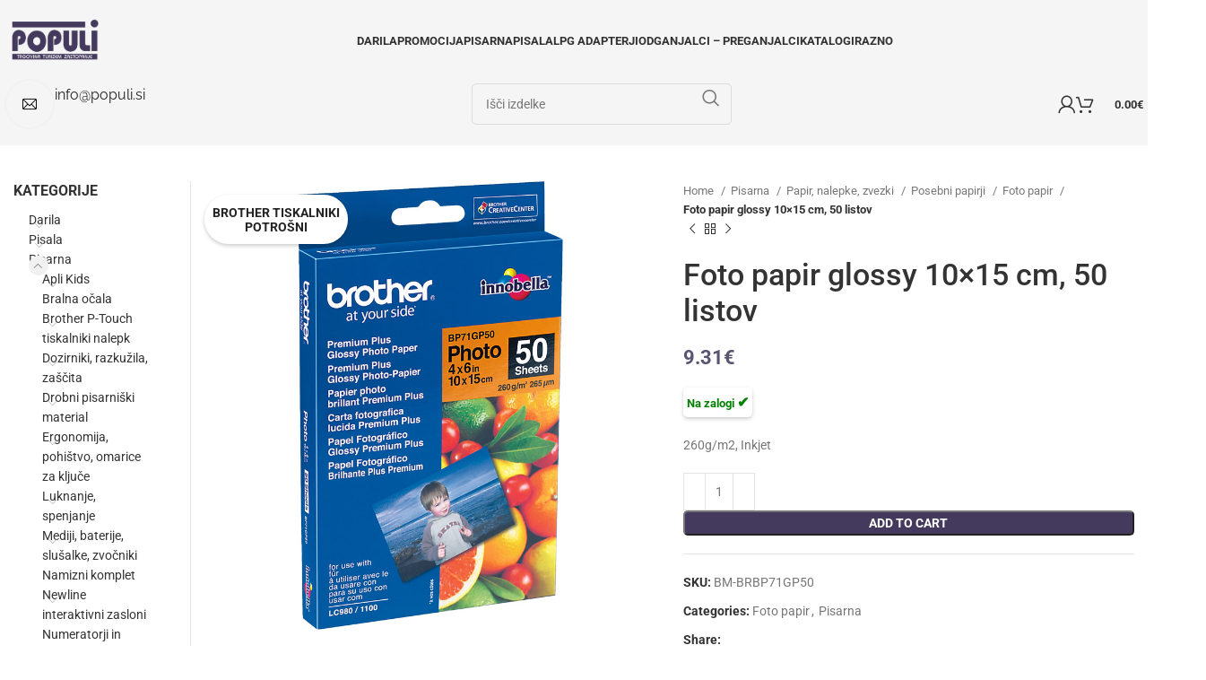

--- FILE ---
content_type: text/html; charset=utf-8
request_url: https://populi.si/izdelek/foto-papir-glossy-10x15-cm-50-listov/
body_size: 34870
content:
<!DOCTYPE html><html lang="sl-SI"><head><meta charset="UTF-8"><link rel="profile" href="https://gmpg.org/xfn/11"><link rel="pingback" href="https://populi.si/xmlrpc.php"><title>Foto papir glossy 10&#215;15 cm, 50 listov &#8211; Darila, Poslovna darila, Oskrba pisarn</title><meta name='robots' content='max-image-preview:large' /><link rel='dns-prefetch' href='//fonts.googleapis.com' /><link rel='dns-prefetch' href='//fonts.gstatic.com' /><link rel="alternate" type="application/rss+xml" title="Darila, Poslovna darila, Oskrba pisarn &raquo; Vir" href="https://populi.si/feed/" /><link rel="alternate" title="oEmbed (JSON)" type="application/json+oembed" href="https://populi.si/wp-json/oembed/1.0/embed?url=https%3A%2F%2Fpopuli.si%2Fizdelek%2Ffoto-papir-glossy-10x15-cm-50-listov%2F" /><link rel="alternate" title="oEmbed (XML)" type="text/xml+oembed" href="https://populi.si/wp-json/oembed/1.0/embed?url=https%3A%2F%2Fpopuli.si%2Fizdelek%2Ffoto-papir-glossy-10x15-cm-50-listov%2F&#038;format=xml" /><style id='wp-img-auto-sizes-contain-inline-css' type='text/css'>img:is([sizes=auto i],[sizes^="auto," i]){contain-intrinsic-size:3000px 1500px}
/*# sourceURL=wp-img-auto-sizes-contain-inline-css */</style><style id='woocommerce-inline-inline-css' type='text/css'>.woocommerce form .form-row .required { visibility: visible; }
/*# sourceURL=woocommerce-inline-inline-css */</style><link rel='stylesheet' id='elementor-lazyload-css' href='https://populi.si/wp-content/plugins/elementor/assets/css/modules/lazyload/frontend.min.css?ver=3.18.2' type='text/css' media='all' /><link rel='stylesheet' id='elementor-icons-css' href='https://populi.si/wp-content/plugins/elementor/assets/lib/eicons/css/elementor-icons.min.css?ver=5.25.0' type='text/css' media='all' /><link rel='stylesheet' id='elementor-frontend-css' href='https://populi.si/wp-content/plugins/elementor/assets/css/frontend-lite.min.css?ver=3.18.2' type='text/css' media='all' /><link rel='stylesheet' id='swiper-css' href='https://populi.si/wp-content/plugins/elementor/assets/lib/swiper/css/swiper.min.css?ver=5.3.6' type='text/css' media='all' /><link rel='stylesheet' id='elementor-post-46532-css' href='https://populi.si/wp-content/uploads/elementor/css/post-46532.css?ver=1702536864' type='text/css' media='all' /><link rel='stylesheet' id='elementor-icons-shared-0-css' href='https://populi.si/wp-content/plugins/elementor/assets/lib/font-awesome/css/fontawesome.min.css?ver=5.15.3' type='text/css' media='all' /><link rel='stylesheet' id='elementor-icons-fa-solid-css' href='https://populi.si/wp-content/plugins/elementor/assets/lib/font-awesome/css/solid.min.css?ver=5.15.3' type='text/css' media='all' /><link rel='stylesheet' id='elementor-icons-fa-brands-css' href='https://populi.si/wp-content/plugins/elementor/assets/lib/font-awesome/css/brands.min.css?ver=5.15.3' type='text/css' media='all' /><link rel='stylesheet' id='elementor-icons-fa-regular-css' href='https://populi.si/wp-content/plugins/elementor/assets/lib/font-awesome/css/regular.min.css?ver=5.15.3' type='text/css' media='all' /><link rel='stylesheet' id='bootstrap-css' href='https://populi.si/wp-content/themes/woodmart/css/bootstrap-light.min.css?ver=7.3.2' type='text/css' media='all' /><link rel='stylesheet' id='woodmart-style-css' href='https://populi.si/wp-content/themes/woodmart/css/parts/base.min.css?ver=7.3.2' type='text/css' media='all' /><link rel='stylesheet' id='wd-widget-wd-recent-posts-css' href='https://populi.si/wp-content/themes/woodmart/css/parts/widget-wd-recent-posts.min.css?ver=7.3.2' type='text/css' media='all' /><link rel='stylesheet' id='wd-widget-nav-css' href='https://populi.si/wp-content/themes/woodmart/css/parts/widget-nav.min.css?ver=7.3.2' type='text/css' media='all' /><link rel='stylesheet' id='wd-widget-wd-layered-nav-css' href='https://populi.si/wp-content/themes/woodmart/css/parts/woo-widget-wd-layered-nav.min.css?ver=7.3.2' type='text/css' media='all' /><link rel='stylesheet' id='wd-woo-mod-swatches-base-css' href='https://populi.si/wp-content/themes/woodmart/css/parts/woo-mod-swatches-base.min.css?ver=7.3.2' type='text/css' media='all' /><link rel='stylesheet' id='wd-woo-mod-swatches-filter-css' href='https://populi.si/wp-content/themes/woodmart/css/parts/woo-mod-swatches-filter.min.css?ver=7.3.2' type='text/css' media='all' /><link rel='stylesheet' id='wd-widget-product-cat-css' href='https://populi.si/wp-content/themes/woodmart/css/parts/woo-widget-product-cat.min.css?ver=7.3.2' type='text/css' media='all' /><link rel='stylesheet' id='wd-widget-slider-price-filter-css' href='https://populi.si/wp-content/themes/woodmart/css/parts/woo-widget-slider-price-filter.min.css?ver=7.3.2' type='text/css' media='all' /><link rel='stylesheet' id='wd-wpcf7-css' href='https://populi.si/wp-content/themes/woodmart/css/parts/int-wpcf7.min.css?ver=7.3.2' type='text/css' media='all' /><link rel='stylesheet' id='wd-elementor-base-css' href='https://populi.si/wp-content/themes/woodmart/css/parts/int-elem-base.min.css?ver=7.3.2' type='text/css' media='all' /><link rel='stylesheet' id='wd-notices-fixed-css' href='https://populi.si/wp-content/themes/woodmart/css/parts/woo-opt-sticky-notices.min.css?ver=7.3.2' type='text/css' media='all' /><link rel='stylesheet' id='wd-woocommerce-base-css' href='https://populi.si/wp-content/themes/woodmart/css/parts/woocommerce-base.min.css?ver=7.3.2' type='text/css' media='all' /><link rel='stylesheet' id='wd-mod-star-rating-css' href='https://populi.si/wp-content/themes/woodmart/css/parts/mod-star-rating.min.css?ver=7.3.2' type='text/css' media='all' /><link rel='stylesheet' id='wd-woo-el-track-order-css' href='https://populi.si/wp-content/themes/woodmart/css/parts/woo-el-track-order.min.css?ver=7.3.2' type='text/css' media='all' /><link rel='stylesheet' id='wd-woo-mod-quantity-css' href='https://populi.si/wp-content/themes/woodmart/css/parts/woo-mod-quantity.min.css?ver=7.3.2' type='text/css' media='all' /><link rel='stylesheet' id='wd-woo-single-prod-el-base-css' href='https://populi.si/wp-content/themes/woodmart/css/parts/woo-single-prod-el-base.min.css?ver=7.3.2' type='text/css' media='all' /><link rel='stylesheet' id='wd-woo-mod-stock-status-css' href='https://populi.si/wp-content/themes/woodmart/css/parts/woo-mod-stock-status.min.css?ver=7.3.2' type='text/css' media='all' /><link rel='stylesheet' id='wd-woo-mod-shop-attributes-css' href='https://populi.si/wp-content/themes/woodmart/css/parts/woo-mod-shop-attributes.min.css?ver=7.3.2' type='text/css' media='all' /><link rel='stylesheet' id='child-style-css' href='https://populi.si/wp-content/themes/woodmart-child/style.css?ver=7.3.2' type='text/css' media='all' /><link rel='stylesheet' id='wd-header-base-css' href='https://populi.si/wp-content/themes/woodmart/css/parts/header-base.min.css?ver=7.3.2' type='text/css' media='all' /><link rel='stylesheet' id='wd-mod-tools-css' href='https://populi.si/wp-content/themes/woodmart/css/parts/mod-tools.min.css?ver=7.3.2' type='text/css' media='all' /><link rel='stylesheet' id='wd-header-elements-base-css' href='https://populi.si/wp-content/themes/woodmart/css/parts/header-el-base.min.css?ver=7.3.2' type='text/css' media='all' /><link rel='stylesheet' id='wd-product-loop-css' href='https://populi.si/wp-content/themes/woodmart/css/parts/woo-product-loop.min.css?ver=7.3.2' type='text/css' media='all' /><link rel='stylesheet' id='wd-product-loop-base-css' href='https://populi.si/wp-content/themes/woodmart/css/parts/woo-product-loop-base.min.css?ver=7.3.2' type='text/css' media='all' /><link rel='stylesheet' id='wd-woo-mod-add-btn-replace-css' href='https://populi.si/wp-content/themes/woodmart/css/parts/woo-mod-add-btn-replace.min.css?ver=7.3.2' type='text/css' media='all' /><link rel='stylesheet' id='wd-woo-mod-quantity-overlap-css' href='https://populi.si/wp-content/themes/woodmart/css/parts/woo-mod-quantity-overlap.min.css?ver=7.3.2' type='text/css' media='all' /><link rel='stylesheet' id='wd-mod-more-description-css' href='https://populi.si/wp-content/themes/woodmart/css/parts/mod-more-description.min.css?ver=7.3.2' type='text/css' media='all' /><link rel='stylesheet' id='wd-lazy-loading-css' href='https://populi.si/wp-content/themes/woodmart/css/parts/opt-lazy-load.min.css?ver=7.3.2' type='text/css' media='all' /><link rel='stylesheet' id='wd-bordered-product-css' href='https://populi.si/wp-content/themes/woodmart/css/parts/woo-opt-bordered-product.min.css?ver=7.3.2' type='text/css' media='all' /><link rel='stylesheet' id='wd-owl-carousel-css' href='https://populi.si/wp-content/themes/woodmart/css/parts/lib-owl-carousel.min.css?ver=7.3.2' type='text/css' media='all' /><link rel='stylesheet' id='wd-mfp-popup-css' href='https://populi.si/wp-content/themes/woodmart/css/parts/lib-magnific-popup.min.css?ver=7.3.2' type='text/css' media='all' /><link rel='stylesheet' id='wd-header-cart-side-css' href='https://populi.si/wp-content/themes/woodmart/css/parts/header-el-cart-side.min.css?ver=7.3.2' type='text/css' media='all' /><link rel='stylesheet' id='wd-header-cart-css' href='https://populi.si/wp-content/themes/woodmart/css/parts/header-el-cart.min.css?ver=7.3.2' type='text/css' media='all' /><link rel='stylesheet' id='wd-widget-shopping-cart-css' href='https://populi.si/wp-content/themes/woodmart/css/parts/woo-widget-shopping-cart.min.css?ver=7.3.2' type='text/css' media='all' /><link rel='stylesheet' id='wd-widget-product-list-css' href='https://populi.si/wp-content/themes/woodmart/css/parts/woo-widget-product-list.min.css?ver=7.3.2' type='text/css' media='all' /><link rel='stylesheet' id='wd-info-box-css' href='https://populi.si/wp-content/themes/woodmart/css/parts/el-info-box.min.css?ver=7.3.2' type='text/css' media='all' /><link rel='stylesheet' id='wd-header-search-css' href='https://populi.si/wp-content/themes/woodmart/css/parts/header-el-search.min.css?ver=7.3.2' type='text/css' media='all' /><link rel='stylesheet' id='wd-header-search-form-css' href='https://populi.si/wp-content/themes/woodmart/css/parts/header-el-search-form.min.css?ver=7.3.2' type='text/css' media='all' /><link rel='stylesheet' id='wd-wd-search-form-css' href='https://populi.si/wp-content/themes/woodmart/css/parts/wd-search-form.min.css?ver=7.3.2' type='text/css' media='all' /><link rel='stylesheet' id='wd-header-my-account-dropdown-css' href='https://populi.si/wp-content/themes/woodmart/css/parts/header-el-my-account-dropdown.min.css?ver=7.3.2' type='text/css' media='all' /><link rel='stylesheet' id='wd-woo-mod-login-form-css' href='https://populi.si/wp-content/themes/woodmart/css/parts/woo-mod-login-form.min.css?ver=7.3.2' type='text/css' media='all' /><link rel='stylesheet' id='wd-header-my-account-css' href='https://populi.si/wp-content/themes/woodmart/css/parts/header-el-my-account.min.css?ver=7.3.2' type='text/css' media='all' /><link rel='stylesheet' id='wd-wd-search-results-css' href='https://populi.si/wp-content/themes/woodmart/css/parts/wd-search-results.min.css?ver=7.3.2' type='text/css' media='all' /><link rel='stylesheet' id='wd-woo-single-prod-predefined-css' href='https://populi.si/wp-content/themes/woodmart/css/parts/woo-single-prod-predefined.min.css?ver=7.3.2' type='text/css' media='all' /><link rel='stylesheet' id='wd-woo-single-prod-and-quick-view-predefined-css' href='https://populi.si/wp-content/themes/woodmart/css/parts/woo-single-prod-and-quick-view-predefined.min.css?ver=7.3.2' type='text/css' media='all' /><link rel='stylesheet' id='wd-woo-single-prod-el-tabs-predefined-css' href='https://populi.si/wp-content/themes/woodmart/css/parts/woo-single-prod-el-tabs-predefined.min.css?ver=7.3.2' type='text/css' media='all' /><link rel='stylesheet' id='wd-woo-single-prod-el-gallery-css' href='https://populi.si/wp-content/themes/woodmart/css/parts/woo-single-prod-el-gallery.min.css?ver=7.3.2' type='text/css' media='all' /><link rel='stylesheet' id='wd-woo-single-prod-el-gallery-opt-thumb-left-css' href='https://populi.si/wp-content/themes/woodmart/css/parts/woo-single-prod-el-gallery-opt-thumb-left.min.css?ver=7.3.2' type='text/css' media='all' /><link rel='stylesheet' id='wd-woo-mod-product-labels-css' href='https://populi.si/wp-content/themes/woodmart/css/parts/woo-mod-product-labels.min.css?ver=7.3.2' type='text/css' media='all' /><link rel='stylesheet' id='wd-woo-mod-product-labels-round-css' href='https://populi.si/wp-content/themes/woodmart/css/parts/woo-mod-product-labels-round.min.css?ver=7.3.2' type='text/css' media='all' /><link rel='stylesheet' id='wd-woo-single-prod-el-navigation-css' href='https://populi.si/wp-content/themes/woodmart/css/parts/woo-single-prod-el-navigation.min.css?ver=7.3.2' type='text/css' media='all' /><link rel='stylesheet' id='wd-social-icons-css' href='https://populi.si/wp-content/themes/woodmart/css/parts/el-social-icons.min.css?ver=7.3.2' type='text/css' media='all' /><link rel='stylesheet' id='wd-accordion-css' href='https://populi.si/wp-content/themes/woodmart/css/parts/el-accordion.min.css?ver=7.3.2' type='text/css' media='all' /><link rel='stylesheet' id='wd-off-canvas-sidebar-css' href='https://populi.si/wp-content/themes/woodmart/css/parts/opt-off-canvas-sidebar.min.css?ver=7.3.2' type='text/css' media='all' /><link rel='stylesheet' id='wd-footer-base-css' href='https://populi.si/wp-content/themes/woodmart/css/parts/footer-base.min.css?ver=7.3.2' type='text/css' media='all' /><link rel='stylesheet' id='wd-scroll-top-css' href='https://populi.si/wp-content/themes/woodmart/css/parts/opt-scrolltotop.min.css?ver=7.3.2' type='text/css' media='all' /><link rel='stylesheet' id='wd-mod-sticky-sidebar-opener-css' href='https://populi.si/wp-content/themes/woodmart/css/parts/mod-sticky-sidebar-opener.min.css?ver=7.3.2' type='text/css' media='all' /><link rel='stylesheet' id='wd-header-search-fullscreen-css' href='https://populi.si/wp-content/themes/woodmart/css/parts/header-el-search-fullscreen-general.min.css?ver=7.3.2' type='text/css' media='all' /><link rel='stylesheet' id='wd-header-search-fullscreen-2-css' href='https://populi.si/wp-content/themes/woodmart/css/parts/header-el-search-fullscreen-2.min.css?ver=7.3.2' type='text/css' media='all' /><link rel='stylesheet' id='xts-style-header_855638-css' href='https://populi.si/wp-content/uploads/2023/11/xts-header_855638-1700209490.css?ver=7.3.2' type='text/css' media='all' /><link rel='stylesheet' id='xts-style-theme_settings_default-css' href='https://populi.si/wp-content/uploads/2023/12/xts-theme_settings_default-1702554406.css?ver=7.3.2' type='text/css' media='all' /><link rel='stylesheet' id='xts-google-fonts-css' href='https://populi.si/wp-content/uploads/breeze/google/fonts/roboto/roboto.css' type='text/css' media='all' /><link rel='stylesheet' id='google-fonts-1-css' href='https://populi.si/wp-content/uploads/breeze/google/fonts/roboto_slab/roboto_slab.css' type='text/css' media='all' /><link rel="preconnect" href="https://fonts.gstatic.com/" crossorigin><script type="text/javascript" id="breeze-prefetch-js-extra">/*  */
var breeze_prefetch = {"local_url":"https://populi.si","ignore_remote_prefetch":"1","ignore_list":["/kosarica/","/blagajna/","/moj-racun/","/kosarica/","/blagajna/","/wp-admin/"]};
//# sourceURL=breeze-prefetch-js-extra
/*  */</script> <script type="text/javascript" src="https://populi.si/wp-content/plugins/breeze/assets/js/js-front-end/breeze-prefetch-links.min.js?ver=2.1.1" id="breeze-prefetch-js"></script> <script type="text/javascript" src="https://populi.si/wp-includes/js/jquery/jquery.min.js?ver=3.7.1" id="jquery-core-js"></script> <script type="text/javascript" src="https://populi.si/wp-includes/js/jquery/jquery-migrate.min.js?ver=3.4.1" id="jquery-migrate-js"></script> <script type="text/javascript" src="https://populi.si/wp-content/plugins/woocommerce/assets/js/jquery-blockui/jquery.blockUI.min.js?ver=2.7.0-wc.8.4.2" id="jquery-blockui-js" defer="defer" data-wp-strategy="defer"></script> <script type="text/javascript" id="wc-add-to-cart-js-extra">/*  */
var wc_add_to_cart_params = {"ajax_url":"/wp-admin/admin-ajax.php","wc_ajax_url":"/?wc-ajax=%%endpoint%%","i18n_view_cart":"View cart","cart_url":"https://populi.si/kosarica/","is_cart":"","cart_redirect_after_add":"no"};
//# sourceURL=wc-add-to-cart-js-extra
/*  */</script> <script type="text/javascript" src="https://populi.si/wp-content/plugins/woocommerce/assets/js/frontend/add-to-cart.min.js?ver=8.4.2" id="wc-add-to-cart-js" defer="defer" data-wp-strategy="defer"></script> <script type="text/javascript" id="wc-single-product-js-extra">/*  */
var wc_single_product_params = {"i18n_required_rating_text":"Please select a rating","review_rating_required":"yes","flexslider":{"rtl":false,"animation":"slide","smoothHeight":true,"directionNav":false,"controlNav":"thumbnails","slideshow":false,"animationSpeed":500,"animationLoop":false,"allowOneSlide":false},"zoom_enabled":"","zoom_options":[],"photoswipe_enabled":"","photoswipe_options":{"shareEl":false,"closeOnScroll":false,"history":false,"hideAnimationDuration":0,"showAnimationDuration":0},"flexslider_enabled":""};
//# sourceURL=wc-single-product-js-extra
/*  */</script> <script type="text/javascript" src="https://populi.si/wp-content/plugins/woocommerce/assets/js/frontend/single-product.min.js?ver=8.4.2" id="wc-single-product-js" defer="defer" data-wp-strategy="defer"></script> <script type="text/javascript" src="https://populi.si/wp-content/plugins/woocommerce/assets/js/js-cookie/js.cookie.min.js?ver=2.1.4-wc.8.4.2" id="js-cookie-js" defer="defer" data-wp-strategy="defer"></script> <script type="text/javascript" id="woocommerce-js-extra">/*  */
var woocommerce_params = {"ajax_url":"/wp-admin/admin-ajax.php","wc_ajax_url":"/?wc-ajax=%%endpoint%%"};
//# sourceURL=woocommerce-js-extra
/*  */</script> <script type="text/javascript" src="https://populi.si/wp-content/plugins/woocommerce/assets/js/frontend/woocommerce.min.js?ver=8.4.2" id="woocommerce-js" defer="defer" data-wp-strategy="defer"></script> <script type="text/javascript" src="https://populi.si/wp-content/themes/woodmart/js/libs/device.min.js?ver=7.3.2" id="wd-device-library-js"></script> <script type="text/javascript" src="https://populi.si/wp-content/themes/woodmart/js/scripts/global/scrollBar.min.js?ver=7.3.2" id="wd-scrollbar-js"></script> <link rel="https://api.w.org/" href="https://populi.si/wp-json/" /><link rel="alternate" title="JSON" type="application/json" href="https://populi.si/wp-json/wp/v2/product/23748" /><link rel="EditURI" type="application/rsd+xml" title="RSD" href="https://populi.si/xmlrpc.php?rsd" /><link rel="canonical" href="https://populi.si/izdelek/foto-papir-glossy-10x15-cm-50-listov/" /><link rel='shortlink' href='https://populi.si/?p=23748' /><link rel="preload" as="font" type="font/woff2" href="https://populi.si/wp-content/themes/woodmart/fonts/woodmart-font-1-400.woff2" crossorigin><link rel="preload" as="font" type="font/woff2" href="https://populi.si/wp-content/plugins/elementor/assets/lib/font-awesome/webfonts/fa-solid-900.woff2" crossorigin><link rel="preload" as="font" type="font/ttf" href="https://populi.si/wp-content/uploads/breeze/google/fonts/hind/5aU19_a8oxmIfLZcERySiA.ttf" crossorigin><link rel="preload" as="font" type="font/ttf" href="https://populi.si/wp-content/uploads/breeze/google/fonts/hind/5aU69_a8oxmIdGl4AQ.ttf" crossorigin><meta name="viewport" content="width=device-width, initial-scale=1.0, maximum-scale=1.0, user-scalable=no"><link rel="preload" as="font" href="https://populi.si/wp-content/themes/woodmart/fonts/woodmart-font-1-400.woff2?v=7.3.2" type="font/woff2" crossorigin> <noscript><style>.woocommerce-product-gallery{ opacity: 1 !important; }</style></noscript><meta name="generator" content="Elementor 3.18.2; features: e_dom_optimization, e_optimized_assets_loading, e_optimized_css_loading, additional_custom_breakpoints, block_editor_assets_optimize, e_image_loading_optimization; settings: css_print_method-external, google_font-enabled, font_display-swap"><link rel="icon" href="https://populi.si/wp-content/uploads/2023/11/cropped-populi_favicon-32x32.png" sizes="32x32" /><link rel="icon" href="https://populi.si/wp-content/uploads/2023/11/cropped-populi_favicon-192x192.png" sizes="192x192" /><link rel="apple-touch-icon" href="https://populi.si/wp-content/uploads/2023/11/cropped-populi_favicon-180x180.png" /><meta name="msapplication-TileImage" content="https://populi.si/wp-content/uploads/2023/11/cropped-populi_favicon-270x270.png" /><style type="text/css" id="wp-custom-css">/*
* Prefixed by https://autoprefixer.github.io
* PostCSS: v7.0.29,
* Autoprefixer: v9.7.6
* Browsers: last 4 version
*/
/* Parent container must be relative for absolute positioning to work */
.woocommerce ul.products li.product, .woocommerce-page ul.products li.product {
    position: relative;
}

.shop_attributes tr {
	justify-content: flex-start !important;
}

.custom-stock-label {
	    display: none;
    position: absolute;
    bottom: 10px; /* Adjust as needed */
    right: 10px; /* Starting position */
    background-color: #fff;
    padding: 4px;
    border-radius: 5px;
    box-shadow: 0 2px 4px rgba(0,0,0,0.2);
    z-index: 10;
	font-size: 0.8rem;
    font-weight: 600;
}
.summary .custom-stock-label {
	position: static;
	display: inline-block !important;
}
.stock-label .custom-stock-label {
    display: block;
}

/* Adjustments for stock icon */
.custom-stock-label .stock-icon {
    font-size: 1rem;
/*     vertical-align: middle; */
}
.custom-stock-label.in-stock {
	color: green;
}
.custom-stock-label.out-of-stock {
	color: red;
}

.product-label {
	box-shadow: 0 2px 4px rgba(0,0,0,0.2);
}

.single-product .out-of-stock.wd-style-default,
.out-of-stock.product-label {
	display: none !important;
}

.wd-dropdown.hovered {
	visibility: visible !important;
	opacity: 1 !important;
	transform: inherit !important;
}

.wd-dropdown:not(.wd-dropdown-my-account):not(.wd-dropdown-register) {
    width: 100vw !important;
    top: 38%;
}

.wd-dropdown.wd-design-sized {
	left: 0 !important;
}
.wd-nav>li {
	position: unset !important;
}
.wd-dropdown .container {
	margin: 0 auto !important;
}

.free-shipping-row  {
	border-right: 1px solid #000;
	background: #efefef;
}
.free-shipping-row strong {
	color: #E83A3A;
	font-weight: 700;
	font-size: 1.2em;
}
.free-shipping-row-mobile strong {
	color: #E83A3A;
	font-weight: 700;
	font-size: 1em;
	margin-top:12px;
	margin-left:3px;
	margin-right:3px;
	margin-bottom:12px;
}

.free-shipping-row-mobile { display: none;
	border-right: 1px solid #000;
	background: #efefef;
	margin-top:-20px;
	padding-top:5px;
	padding-left:5px !important;
	padding-bottom: 0px !important; 
	min-height: 30px !important;
}

.custom-cats {
	display: -webkit-box;
	display: -ms-flexbox;
	display: flex;
	-webkit-box-pack: start;
	    -ms-flex-pack: start;
	        justify-content: flex-start;
	-webkit-box-orient: vertical;
	-webkit-box-direction: normal;
	    -ms-flex-flow: column wrap;
	        flex-flow: column wrap;
	max-height: 500px;
}
.custom-cats>li {
	list-style: none;
	width: 180px;
	margin-bottom:10px;
}
.custom-cats.pisarna>li {
	list-style: none;
	width: 180px;
	margin: 15px;
}
.custom-cats>li>a {
  font-weight: 700;
}
._custom-cats>li>.children .children li{
	display: none;
}

._custom-cats>li>.children .children::after {
	content: "+" !important;
	font-weight:500;
	position: relative;
	display: inline-block;
	border: 1px solid #000;
}

.sub-menu-dropdown {
	border-bottom: 2px solid #56526b;
}

#menu-main-nav .woodmart-buttons,
#menu-main-nav .label-attribute-pa_znamka,
.sub-menu-dropdown .label-attribute-pa_znamka,
.najbolj-prodajano-grid .label-attribute-pa_znamka,
.izpostavljeni-sliderji .label-attribute-pa_znamka {
	display: none !important;
	opacity: 0 !important;
}
#menu-main-nav .product-category .category-title {
	line-height:1;
	font-size: 15px;
}

#menu-main .woodmart-carousel-container {
	border: 2px solid #595470;
	padding: 5px;
}



.karta-lpg-wrapper {
	margin-bottom: 15px;
}
.karta-lpg-img {
	color: #514C65;
	font-weight:600;
	text-transform: uppercase;
	border-bottom:1px solid #514C65;
}
.karta-lpg-img:after {
	content: "\f302";
	font-family: "Font Awesome\ 5 Free";
	font-weight: 600;
	font-size:18px;
	margin-left: 5px;
}

.category-grid-item .more-products {
	display: none;
}

.cart-widget-side li img,
.cart-table-section img{
max-height: 80px; 
	-o-object-fit: contain; 
	   object-fit: contain;
}

/* product page */
.owl-loaded:after {
	left: unset;
}
/* product page gallery */
.woocommerce-product-gallery img {
	max-height: 500px !important;
	width: auto;
}

.woocommerce-product-gallery .product-image-wrap {
	display: -webkit-box;
	display: -ms-flexbox;
	display: flex;
	-webkit-box-pack: center;
	    -ms-flex-pack: center;
	        justify-content: center;
}

.product-image-thumbnail img {
	max-height: 150px !important;
	width: auto !important;
	margin: 0 auto;
}

/* KATALOGi TAB */
.katalogi-wrapper {
	display: -webkit-box;
	display: -ms-flexbox;
	display: flex;
	-ms-flex-wrap: wrap;
	    flex-wrap: wrap;
	width: 100%;
}

.katalog-item {
	display: -webkit-box;
	display: -ms-flexbox;
	display: flex;
	border: 1px solid #e3e3e3;
	cursor: pointer;
	padding:5px;
	margin: 20px;
	text-align:center;
	-webkit-transition: background-color 0.1s ease-in;
	-o-transition: background-color 0.1s ease-in;
	transition: background-color 0.1s ease-in;
}

.katalog-item p {
	margin-bottom: 5px;
	font-weight:600;
}

.katalog-item img {
	width: 120px;
	height: auto;
}

.katalog-item:hover {
	background-color: #d7cff9;
	-webkit-transition: background-color 0.2s ease-in;
	-o-transition: background-color 0.2s ease-in;
	transition: background-color 0.2s ease-in;
}

/* SHOP */
.product-grid-item img {
	max-height:250px;
	-o-object-fit: contain;
	   object-fit: contain;
}

@media screen and (max-width:768px) {
	.katalogi-wrapper {
		max-width: 100%;
		width: 100%;
	}
	.katalog-item {
		margin: 10px;
	}
	.free-shipping-row { display: none !important;}
	.free-shipping-row-mobile { display: block;
	}
	
	.custom-stock-label span {
		font-size: 0.65rem;
	}
	.stock-icon {
		font-size: 0.8rem !important;
	}
	
    .category-grid-item .wd-entities-title {    
    margin-top: -41px;
    z-index:2;
    position: relative;
}
	.main-page-wrapper {
		padding-top: 0 !important;
	}
}

.whb-header-bottom {
    padding-bottom: 20px; /* Adjust this value as needed */
}</style><style></style><style id='global-styles-inline-css' type='text/css'>:root{--wp--preset--aspect-ratio--square: 1;--wp--preset--aspect-ratio--4-3: 4/3;--wp--preset--aspect-ratio--3-4: 3/4;--wp--preset--aspect-ratio--3-2: 3/2;--wp--preset--aspect-ratio--2-3: 2/3;--wp--preset--aspect-ratio--16-9: 16/9;--wp--preset--aspect-ratio--9-16: 9/16;--wp--preset--color--black: #000000;--wp--preset--color--cyan-bluish-gray: #abb8c3;--wp--preset--color--white: #ffffff;--wp--preset--color--pale-pink: #f78da7;--wp--preset--color--vivid-red: #cf2e2e;--wp--preset--color--luminous-vivid-orange: #ff6900;--wp--preset--color--luminous-vivid-amber: #fcb900;--wp--preset--color--light-green-cyan: #7bdcb5;--wp--preset--color--vivid-green-cyan: #00d084;--wp--preset--color--pale-cyan-blue: #8ed1fc;--wp--preset--color--vivid-cyan-blue: #0693e3;--wp--preset--color--vivid-purple: #9b51e0;--wp--preset--gradient--vivid-cyan-blue-to-vivid-purple: linear-gradient(135deg,rgb(6,147,227) 0%,rgb(155,81,224) 100%);--wp--preset--gradient--light-green-cyan-to-vivid-green-cyan: linear-gradient(135deg,rgb(122,220,180) 0%,rgb(0,208,130) 100%);--wp--preset--gradient--luminous-vivid-amber-to-luminous-vivid-orange: linear-gradient(135deg,rgb(252,185,0) 0%,rgb(255,105,0) 100%);--wp--preset--gradient--luminous-vivid-orange-to-vivid-red: linear-gradient(135deg,rgb(255,105,0) 0%,rgb(207,46,46) 100%);--wp--preset--gradient--very-light-gray-to-cyan-bluish-gray: linear-gradient(135deg,rgb(238,238,238) 0%,rgb(169,184,195) 100%);--wp--preset--gradient--cool-to-warm-spectrum: linear-gradient(135deg,rgb(74,234,220) 0%,rgb(151,120,209) 20%,rgb(207,42,186) 40%,rgb(238,44,130) 60%,rgb(251,105,98) 80%,rgb(254,248,76) 100%);--wp--preset--gradient--blush-light-purple: linear-gradient(135deg,rgb(255,206,236) 0%,rgb(152,150,240) 100%);--wp--preset--gradient--blush-bordeaux: linear-gradient(135deg,rgb(254,205,165) 0%,rgb(254,45,45) 50%,rgb(107,0,62) 100%);--wp--preset--gradient--luminous-dusk: linear-gradient(135deg,rgb(255,203,112) 0%,rgb(199,81,192) 50%,rgb(65,88,208) 100%);--wp--preset--gradient--pale-ocean: linear-gradient(135deg,rgb(255,245,203) 0%,rgb(182,227,212) 50%,rgb(51,167,181) 100%);--wp--preset--gradient--electric-grass: linear-gradient(135deg,rgb(202,248,128) 0%,rgb(113,206,126) 100%);--wp--preset--gradient--midnight: linear-gradient(135deg,rgb(2,3,129) 0%,rgb(40,116,252) 100%);--wp--preset--font-size--small: 13px;--wp--preset--font-size--medium: 20px;--wp--preset--font-size--large: 36px;--wp--preset--font-size--x-large: 42px;--wp--preset--spacing--20: 0.44rem;--wp--preset--spacing--30: 0.67rem;--wp--preset--spacing--40: 1rem;--wp--preset--spacing--50: 1.5rem;--wp--preset--spacing--60: 2.25rem;--wp--preset--spacing--70: 3.38rem;--wp--preset--spacing--80: 5.06rem;--wp--preset--shadow--natural: 6px 6px 9px rgba(0, 0, 0, 0.2);--wp--preset--shadow--deep: 12px 12px 50px rgba(0, 0, 0, 0.4);--wp--preset--shadow--sharp: 6px 6px 0px rgba(0, 0, 0, 0.2);--wp--preset--shadow--outlined: 6px 6px 0px -3px rgb(255, 255, 255), 6px 6px rgb(0, 0, 0);--wp--preset--shadow--crisp: 6px 6px 0px rgb(0, 0, 0);}:where(.is-layout-flex){gap: 0.5em;}:where(.is-layout-grid){gap: 0.5em;}body .is-layout-flex{display: flex;}.is-layout-flex{flex-wrap: wrap;align-items: center;}.is-layout-flex > :is(*, div){margin: 0;}body .is-layout-grid{display: grid;}.is-layout-grid > :is(*, div){margin: 0;}:where(.wp-block-columns.is-layout-flex){gap: 2em;}:where(.wp-block-columns.is-layout-grid){gap: 2em;}:where(.wp-block-post-template.is-layout-flex){gap: 1.25em;}:where(.wp-block-post-template.is-layout-grid){gap: 1.25em;}.has-black-color{color: var(--wp--preset--color--black) !important;}.has-cyan-bluish-gray-color{color: var(--wp--preset--color--cyan-bluish-gray) !important;}.has-white-color{color: var(--wp--preset--color--white) !important;}.has-pale-pink-color{color: var(--wp--preset--color--pale-pink) !important;}.has-vivid-red-color{color: var(--wp--preset--color--vivid-red) !important;}.has-luminous-vivid-orange-color{color: var(--wp--preset--color--luminous-vivid-orange) !important;}.has-luminous-vivid-amber-color{color: var(--wp--preset--color--luminous-vivid-amber) !important;}.has-light-green-cyan-color{color: var(--wp--preset--color--light-green-cyan) !important;}.has-vivid-green-cyan-color{color: var(--wp--preset--color--vivid-green-cyan) !important;}.has-pale-cyan-blue-color{color: var(--wp--preset--color--pale-cyan-blue) !important;}.has-vivid-cyan-blue-color{color: var(--wp--preset--color--vivid-cyan-blue) !important;}.has-vivid-purple-color{color: var(--wp--preset--color--vivid-purple) !important;}.has-black-background-color{background-color: var(--wp--preset--color--black) !important;}.has-cyan-bluish-gray-background-color{background-color: var(--wp--preset--color--cyan-bluish-gray) !important;}.has-white-background-color{background-color: var(--wp--preset--color--white) !important;}.has-pale-pink-background-color{background-color: var(--wp--preset--color--pale-pink) !important;}.has-vivid-red-background-color{background-color: var(--wp--preset--color--vivid-red) !important;}.has-luminous-vivid-orange-background-color{background-color: var(--wp--preset--color--luminous-vivid-orange) !important;}.has-luminous-vivid-amber-background-color{background-color: var(--wp--preset--color--luminous-vivid-amber) !important;}.has-light-green-cyan-background-color{background-color: var(--wp--preset--color--light-green-cyan) !important;}.has-vivid-green-cyan-background-color{background-color: var(--wp--preset--color--vivid-green-cyan) !important;}.has-pale-cyan-blue-background-color{background-color: var(--wp--preset--color--pale-cyan-blue) !important;}.has-vivid-cyan-blue-background-color{background-color: var(--wp--preset--color--vivid-cyan-blue) !important;}.has-vivid-purple-background-color{background-color: var(--wp--preset--color--vivid-purple) !important;}.has-black-border-color{border-color: var(--wp--preset--color--black) !important;}.has-cyan-bluish-gray-border-color{border-color: var(--wp--preset--color--cyan-bluish-gray) !important;}.has-white-border-color{border-color: var(--wp--preset--color--white) !important;}.has-pale-pink-border-color{border-color: var(--wp--preset--color--pale-pink) !important;}.has-vivid-red-border-color{border-color: var(--wp--preset--color--vivid-red) !important;}.has-luminous-vivid-orange-border-color{border-color: var(--wp--preset--color--luminous-vivid-orange) !important;}.has-luminous-vivid-amber-border-color{border-color: var(--wp--preset--color--luminous-vivid-amber) !important;}.has-light-green-cyan-border-color{border-color: var(--wp--preset--color--light-green-cyan) !important;}.has-vivid-green-cyan-border-color{border-color: var(--wp--preset--color--vivid-green-cyan) !important;}.has-pale-cyan-blue-border-color{border-color: var(--wp--preset--color--pale-cyan-blue) !important;}.has-vivid-cyan-blue-border-color{border-color: var(--wp--preset--color--vivid-cyan-blue) !important;}.has-vivid-purple-border-color{border-color: var(--wp--preset--color--vivid-purple) !important;}.has-vivid-cyan-blue-to-vivid-purple-gradient-background{background: var(--wp--preset--gradient--vivid-cyan-blue-to-vivid-purple) !important;}.has-light-green-cyan-to-vivid-green-cyan-gradient-background{background: var(--wp--preset--gradient--light-green-cyan-to-vivid-green-cyan) !important;}.has-luminous-vivid-amber-to-luminous-vivid-orange-gradient-background{background: var(--wp--preset--gradient--luminous-vivid-amber-to-luminous-vivid-orange) !important;}.has-luminous-vivid-orange-to-vivid-red-gradient-background{background: var(--wp--preset--gradient--luminous-vivid-orange-to-vivid-red) !important;}.has-very-light-gray-to-cyan-bluish-gray-gradient-background{background: var(--wp--preset--gradient--very-light-gray-to-cyan-bluish-gray) !important;}.has-cool-to-warm-spectrum-gradient-background{background: var(--wp--preset--gradient--cool-to-warm-spectrum) !important;}.has-blush-light-purple-gradient-background{background: var(--wp--preset--gradient--blush-light-purple) !important;}.has-blush-bordeaux-gradient-background{background: var(--wp--preset--gradient--blush-bordeaux) !important;}.has-luminous-dusk-gradient-background{background: var(--wp--preset--gradient--luminous-dusk) !important;}.has-pale-ocean-gradient-background{background: var(--wp--preset--gradient--pale-ocean) !important;}.has-electric-grass-gradient-background{background: var(--wp--preset--gradient--electric-grass) !important;}.has-midnight-gradient-background{background: var(--wp--preset--gradient--midnight) !important;}.has-small-font-size{font-size: var(--wp--preset--font-size--small) !important;}.has-medium-font-size{font-size: var(--wp--preset--font-size--medium) !important;}.has-large-font-size{font-size: var(--wp--preset--font-size--large) !important;}.has-x-large-font-size{font-size: var(--wp--preset--font-size--x-large) !important;}
/*# sourceURL=global-styles-inline-css */</style><link rel='stylesheet' id='dashicons-css' href='https://populi.si/wp-includes/css/dashicons.min.css?ver=4bba14a4f4397bb876e4a23e627c7384' type='text/css' media='all' /><link rel='stylesheet' id='e-animations-css' href='https://populi.si/wp-content/plugins/elementor/assets/lib/animations/animations.min.css?ver=3.18.2' type='text/css' media='all' /></head><body class="wp-singular product-template-default single single-product postid-23748 wp-theme-woodmart wp-child-theme-woodmart-child theme-woodmart woocommerce woocommerce-page woocommerce-no-js wrapper-custom  woodmart-product-design-default categories-accordion-on woodmart-archive-shop woodmart-ajax-shop-on offcanvas-sidebar-mobile offcanvas-sidebar-tablet notifications-sticky e-lazyload elementor-default elementor-kit-46532"> <script type="text/javascript" id="wd-flicker-fix">// Flicker fix.</script> <div class="website-wrapper"><header class="whb-header whb-header_855638 whb-sticky-shadow whb-scroll-slide whb-sticky-real"><div class="whb-main-header"><div class="whb-row whb-top-bar whb-not-sticky-row whb-with-bg whb-border-fullwidth whb-color-dark whb-hidden-desktop whb-hidden-mobile whb-flex-flex-middle"><div class="container"><div class="whb-flex-row whb-top-bar-inner"><div class="whb-column whb-col-left whb-visible-lg whb-empty-column"></div><div class="whb-column whb-col-center whb-visible-lg whb-empty-column"></div><div class="whb-column whb-col-right whb-visible-lg"><div class="wd-header-text set-cont-mb-s reset-last-child  wd-inline"><ul><li><a href="https://populi.si/o-podjetju/">O podjetju</a></li></ul></div><div class="wd-header-text set-cont-mb-s reset-last-child  wd-inline"><ul><li><a href="https://populi.si/pogoji-poslovanja/">Pogoji poslovanja</a></li></ul></div></div><div class="whb-column whb-col-mobile whb-hidden-lg whb-empty-column"></div></div></div></div><div class="whb-row whb-general-header whb-not-sticky-row whb-with-bg whb-without-border whb-color-dark whb-flex-equal-sides"><div class="container"><div class="whb-flex-row whb-general-header-inner"><div class="whb-column whb-col-left whb-visible-lg"><div class="site-logo wd-switch-logo"> <a href="https://populi.si/" class="wd-logo wd-main-logo" rel="home"> <img fetchpriority="high" width="1123" height="794" src="https://populi.si/wp-content/uploads/2021/02/populi-logo.png" class="attachment-full size-full" alt="" style="max-width:366px;" decoding="async" srcset="https://populi.si/wp-content/uploads/2021/02/populi-logo.png 1123w, https://populi.si/wp-content/uploads/2021/02/populi-logo-600x424.png 600w, https://populi.si/wp-content/uploads/2021/02/populi-logo-150x106.png 150w, https://populi.si/wp-content/uploads/2021/02/populi-logo-300x212.png 300w, https://populi.si/wp-content/uploads/2021/02/populi-logo-1024x724.png 1024w, https://populi.si/wp-content/uploads/2021/02/populi-logo-768x543.png 768w" sizes="(max-width: 1123px) 100vw, 1123px" /> </a> <a href="https://populi.si/" class="wd-logo wd-sticky-logo" rel="home"> <img width="1123" height="794" src="https://populi.si/wp-content/uploads/2021/02/populi-logo.png" class="attachment-full size-full" alt="" style="max-width:250px;" decoding="async" srcset="https://populi.si/wp-content/uploads/2021/02/populi-logo.png 1123w, https://populi.si/wp-content/uploads/2021/02/populi-logo-600x424.png 600w, https://populi.si/wp-content/uploads/2021/02/populi-logo-150x106.png 150w, https://populi.si/wp-content/uploads/2021/02/populi-logo-300x212.png 300w, https://populi.si/wp-content/uploads/2021/02/populi-logo-1024x724.png 1024w, https://populi.si/wp-content/uploads/2021/02/populi-logo-768x543.png 768w" sizes="(max-width: 1123px) 100vw, 1123px" /> </a></div></div><div class="whb-column whb-col-center whb-visible-lg"><div class="wd-header-nav wd-header-main-nav text-left wd-design-1" role="navigation" aria-label="Main navigation"><ul id="menu-main-nav" class="menu wd-nav wd-nav-main wd-style-underline wd-gap-s"><li id="menu-item-38573" class="menu-item menu-item-type-custom menu-item-object-custom menu-item-38573 item-level-0 menu-mega-dropdown wd-event-hover menu-item-has-children dropdown-load-ajax" ><a href="/kategorije-izdelkov/darila" class="woodmart-nav-link"><span class="nav-link-text">Darila</span></a><div class="wd-dropdown-menu wd-dropdown wd-design-full-width color-scheme-dark"><div class="container"><div class="dropdown-html-placeholder wd-fill" data-id="38684"></div></div></div></li><li id="menu-item-38574" class="menu-item menu-item-type-custom menu-item-object-custom menu-item-38574 item-level-0 menu-mega-dropdown wd-event-hover menu-item-has-children dropdown-load-ajax" ><a href="/kategorije-izdelkov/promocija" class="woodmart-nav-link"><span class="nav-link-text">Promocija</span></a><div class="wd-dropdown-menu wd-dropdown wd-design-full-width color-scheme-dark"><div class="container"><div class="dropdown-html-placeholder wd-fill" data-id="38679"></div></div></div></li><li id="menu-item-38575" class="menu-item menu-item-type-custom menu-item-object-custom menu-item-38575 item-level-0 menu-mega-dropdown wd-event-hover menu-item-has-children dropdown-load-ajax dropdown-with-height" style="--wd-dropdown-height: 500px;"><a href="#" class="woodmart-nav-link"><span class="nav-link-text">Pisarna</span></a><div class="wd-dropdown-menu wd-dropdown wd-design-full-width color-scheme-dark"><div class="container"><div class="dropdown-html-placeholder wd-fill" data-id="38709"></div></div></div></li><li id="menu-item-38576" class="menu-item menu-item-type-custom menu-item-object-custom menu-item-38576 item-level-0 menu-mega-dropdown wd-event-hover menu-item-has-children dropdown-load-ajax" ><a href="#" class="woodmart-nav-link"><span class="nav-link-text">Pisala</span></a><div class="wd-dropdown-menu wd-dropdown wd-design-full-width color-scheme-dark"><div class="container"><div class="dropdown-html-placeholder wd-fill" data-id="38519"></div></div></div></li><li id="menu-item-38578" class="menu-item menu-item-type-custom menu-item-object-custom menu-item-38578 item-level-0 menu-mega-dropdown wd-event-hover menu-item-has-children dropdown-with-height" style="--wd-dropdown-height: 360px;"><a href="/kategorije-izdelkov/lpg-adapterji" class="woodmart-nav-link"><span class="nav-link-text">LPG adapterji</span></a><div class="wd-dropdown-menu wd-dropdown wd-design-sized color-scheme-dark"><div class="container"><link rel="stylesheet" id="elementor-post-19961-css" href="https://populi.si/wp-content/uploads/elementor/css/post-19961.css?ver=1702540280" type="text/css" media="all"><div data-elementor-type="wp-post" data-elementor-id="19961" class="elementor elementor-19961"><section class="elementor-section elementor-top-section elementor-element elementor-element-f8b0542 elementor-section-boxed elementor-section-height-default elementor-section-height-default wd-section-disabled" data-id="f8b0542" data-element_type="section" data-settings="{&quot;background_background&quot;:&quot;classic&quot;}"><div class="elementor-container elementor-column-gap-default"><div class="elementor-column elementor-col-100 elementor-top-column elementor-element elementor-element-1bc960d" data-id="1bc960d" data-element_type="column"><div class="elementor-widget-wrap elementor-element-populated"><div class="elementor-element elementor-element-3d20351 elementor-widget elementor-widget-wd_products" data-id="3d20351" data-element_type="widget" data-widget_type="wd_products.default"><div class="elementor-widget-container"><div id="carousel-194"
class="wd-carousel-container  wd-quantity-enabled slider-type-product wd-rs- products wd-carousel-spacing-10 products-bordered-grid" data-owl-carousel data-speed="" data-slides_per_view_tablet='{"unit":"px","size":"","sizes":[]}' data-slides_per_view_mobile='{"unit":"px","size":"","sizes":[]}' data-autoplay="" data-hide_pagination_control="yes" data-scroll_per_page="" data-desktop="4" data-tablet_landscape="4" data-tablet="3" data-mobile="2"><div class="owl-carousel wd-owl owl-items-lg-4 owl-items-md-4 owl-items-sm-3 owl-items-xs-2"><div class="slide-product owl-carousel-item"><div class="product-grid-item product product-no-swatches wd-hover-base wd-hover-with-fade wd-fade-off type-product post-33897 status-publish instock product_cat-lpg-adapterji has-post-thumbnail purchasable product-type-simple" data-loop="1" data-id="33897"><div class="product-wrapper"><div class="content-product-imagin"></div><div class="product-element-top wd-quick-shop"> <a href="https://populi.si/izdelek/acme-dolgi-m14/" class="product-image-link"><div class="custom-stock-label" style="color: green;"><span class="stock-text">Na zalogi</span> <span class="stock-icon" style="color: green;">&#10004;</span></div><img width="150" height="150" src="https://populi.si/wp-content/themes/woodmart/images/lazy.png" class="attachment-thumbnail size-thumbnail wd-lazy-load wd-lazy-fade" alt="" decoding="async" srcset="" sizes="(max-width: 150px) 100vw, 150px" data-wood-src="https://populi.si/wp-content/uploads/2021/02/GZ222A-14-150x150.jpg" data-srcset="https://populi.si/wp-content/uploads/2021/02/GZ222A-14-150x150.jpg 150w, https://populi.si/wp-content/uploads/2021/02/GZ222A-14-100x100.jpg 100w" /> </a><div class="wrapp-swatches"></div></div><div class="product-element-bottom product-information"><h3 class="wd-entities-title"><a href="https://populi.si/izdelek/acme-dolgi-m14/">ACME dolgi M14</a></h3><div class="product-rating-price"><div class="wrapp-product-price"> <span class="price"><span class="woocommerce-Price-amount amount"><bdi>22.55<span class="woocommerce-Price-currencySymbol">&euro;</span></bdi></span></span></div></div><div class="fade-in-block wd-scroll"><div class="hover-content wd-more-desc"><div class="hover-content-inner wd-more-desc-inner"> Cena za kos</div> <a href="#" rel="nofollow" class="wd-more-desc-btn" aria-label="Read more description"><span></span></a></div><div class=" wd-buttons wd-pos-r-t"><div class="wrap-wishlist-button"></div><div class="wd-add-btn wd-action-btn wd-style-icon wd-add-cart-icon"> <a href="?add-to-cart=33897" data-quantity="1" class="button product_type_simple add_to_cart_button ajax_add_to_cart add-to-cart-loop" data-product_id="33897" data-product_sku="GZ222A-14" aria-label="Add to cart: &ldquo;ACME dolgi M14&rdquo;" aria-describedby="" rel="nofollow"><span>Add to cart</span></a></div><div class="wrap-quickview-button"><div class="quick-view wd-action-btn wd-style-icon wd-quick-view-icon"> <a href="https://populi.si/izdelek/acme-dolgi-m14/"
class="open-quick-view quick-view-button"
rel="nofollow"
data-id="33897"
>Quick view</a></div></div></div></div></div></div></div></div><div class="slide-product owl-carousel-item"><div class="product-grid-item product product-no-swatches wd-hover-base wd-hover-with-fade wd-fade-off type-product post-19890 status-publish instock product_cat-lpg-adapterji has-post-thumbnail purchasable product-type-simple" data-loop="2" data-id="19890"><div class="product-wrapper"><div class="content-product-imagin"></div><div class="product-element-top wd-quick-shop"> <a href="https://populi.si/izdelek/acme-jeklenka-11-kg-kratek/" class="product-image-link"><div class="custom-stock-label" style="color: green;"><span class="stock-text">Na zalogi</span> <span class="stock-icon" style="color: green;">&#10004;</span></div><img loading="lazy" width="150" height="150" src="https://populi.si/wp-content/themes/woodmart/images/lazy.png" class="attachment-thumbnail size-thumbnail wd-lazy-load wd-lazy-fade" alt="" decoding="async" srcset="" sizes="(max-width: 150px) 100vw, 150px" data-wood-src="https://populi.si/wp-content/uploads/2021/02/GZ2004-150x150.jpg" data-srcset="https://populi.si/wp-content/uploads/2021/02/GZ2004-150x150.jpg 150w, https://populi.si/wp-content/uploads/2021/02/GZ2004-100x100.jpg 100w" /> </a><div class="wrapp-swatches"></div></div><div class="product-element-bottom product-information"><h3 class="wd-entities-title"><a href="https://populi.si/izdelek/acme-jeklenka-11-kg-kratek/">ACME jeklenka 11 kg kratek</a></h3><div class="product-rating-price"><div class="wrapp-product-price"> <span class="price"><span class="woocommerce-Price-amount amount"><bdi>20.09<span class="woocommerce-Price-currencySymbol">&euro;</span></bdi></span></span></div></div><div class="fade-in-block wd-scroll"><div class="hover-content wd-more-desc"><div class="hover-content-inner wd-more-desc-inner"> Cena za kos</div> <a href="#" rel="nofollow" class="wd-more-desc-btn" aria-label="Read more description"><span></span></a></div><div class=" wd-buttons wd-pos-r-t"><div class="wrap-wishlist-button"></div><div class="wd-add-btn wd-action-btn wd-style-icon wd-add-cart-icon"> <a href="?add-to-cart=19890" data-quantity="1" class="button product_type_simple add_to_cart_button ajax_add_to_cart add-to-cart-loop" data-product_id="19890" data-product_sku="GZ2004" aria-label="Add to cart: &ldquo;ACME jeklenka 11 kg kratek&rdquo;" aria-describedby="" rel="nofollow"><span>Add to cart</span></a></div><div class="wrap-quickview-button"><div class="quick-view wd-action-btn wd-style-icon wd-quick-view-icon"> <a href="https://populi.si/izdelek/acme-jeklenka-11-kg-kratek/"
class="open-quick-view quick-view-button"
rel="nofollow"
data-id="19890"
>Quick view</a></div></div></div></div></div></div></div></div><div class="slide-product owl-carousel-item"><div class="product-grid-item product product-no-swatches wd-hover-base wd-hover-with-fade wd-fade-off type-product post-19889 status-publish last instock product_cat-lpg-adapterji has-post-thumbnail purchasable product-type-simple" data-loop="3" data-id="19889"><div class="product-wrapper"><div class="content-product-imagin"></div><div class="product-element-top wd-quick-shop"> <a href="https://populi.si/izdelek/acme-jeklenka-11kg-dolgi/" class="product-image-link"><div class="custom-stock-label" style="color: green;"><span class="stock-text">Na zalogi</span> <span class="stock-icon" style="color: green;">&#10004;</span></div><img loading="lazy" width="150" height="150" src="https://populi.si/wp-content/themes/woodmart/images/lazy.png" class="attachment-thumbnail size-thumbnail wd-lazy-load wd-lazy-fade" alt="" decoding="async" srcset="" sizes="(max-width: 150px) 100vw, 150px" data-wood-src="https://populi.si/wp-content/uploads/2021/02/GZ2000-150x150.jpg" data-srcset="https://populi.si/wp-content/uploads/2021/02/GZ2000-150x150.jpg 150w, https://populi.si/wp-content/uploads/2021/02/GZ2000-100x100.jpg 100w" /> </a><div class="wrapp-swatches"></div></div><div class="product-element-bottom product-information"><h3 class="wd-entities-title"><a href="https://populi.si/izdelek/acme-jeklenka-11kg-dolgi/">ACME jeklenka 11kg dolgi</a></h3><div class="product-rating-price"><div class="wrapp-product-price"> <span class="price"><span class="woocommerce-Price-amount amount"><bdi>31.07<span class="woocommerce-Price-currencySymbol">&euro;</span></bdi></span></span></div></div><div class="fade-in-block wd-scroll"><div class="hover-content wd-more-desc"><div class="hover-content-inner wd-more-desc-inner"> Cena za kos</div> <a href="#" rel="nofollow" class="wd-more-desc-btn" aria-label="Read more description"><span></span></a></div><div class=" wd-buttons wd-pos-r-t"><div class="wrap-wishlist-button"></div><div class="wd-add-btn wd-action-btn wd-style-icon wd-add-cart-icon"> <a href="?add-to-cart=19889" data-quantity="1" class="button product_type_simple add_to_cart_button ajax_add_to_cart add-to-cart-loop" data-product_id="19889" data-product_sku="GZ2000" aria-label="Add to cart: &ldquo;ACME jeklenka 11kg dolgi&rdquo;" aria-describedby="" rel="nofollow"><span>Add to cart</span></a></div><div class="wrap-quickview-button"><div class="quick-view wd-action-btn wd-style-icon wd-quick-view-icon"> <a href="https://populi.si/izdelek/acme-jeklenka-11kg-dolgi/"
class="open-quick-view quick-view-button"
rel="nofollow"
data-id="19889"
>Quick view</a></div></div></div></div></div></div></div></div><div class="slide-product owl-carousel-item"><div class="product-grid-item product product-no-swatches wd-hover-base wd-hover-with-fade wd-fade-off type-product post-19884 status-publish first instock product_cat-lpg-adapterji has-post-thumbnail purchasable product-type-simple" data-loop="4" data-id="19884"><div class="product-wrapper"><div class="content-product-imagin"></div><div class="product-element-top wd-quick-shop"> <a href="https://populi.si/izdelek/acme-katek-m10/" class="product-image-link"><div class="custom-stock-label" style="color: green;"><span class="stock-text">Na zalogi</span> <span class="stock-icon" style="color: green;">&#10004;</span></div><img loading="lazy" width="150" height="150" src="https://populi.si/wp-content/themes/woodmart/images/lazy.png" class="attachment-thumbnail size-thumbnail wd-lazy-load wd-lazy-fade" alt="" decoding="async" srcset="" sizes="(max-width: 150px) 100vw, 150px" data-wood-src="https://populi.si/wp-content/uploads/2021/02/GZ222-10-150x150.jpg" data-srcset="https://populi.si/wp-content/uploads/2021/02/GZ222-10-150x150.jpg 150w, https://populi.si/wp-content/uploads/2021/02/GZ222-10-100x100.jpg 100w" /> </a><div class="wrapp-swatches"></div></div><div class="product-element-bottom product-information"><h3 class="wd-entities-title"><a href="https://populi.si/izdelek/acme-katek-m10/">ACME katek M10</a></h3><div class="product-rating-price"><div class="wrapp-product-price"> <span class="price"><span class="woocommerce-Price-amount amount"><bdi>15.85<span class="woocommerce-Price-currencySymbol">&euro;</span></bdi></span></span></div></div><div class="fade-in-block wd-scroll"><div class="hover-content wd-more-desc"><div class="hover-content-inner wd-more-desc-inner"> Cena za kos</div> <a href="#" rel="nofollow" class="wd-more-desc-btn" aria-label="Read more description"><span></span></a></div><div class=" wd-buttons wd-pos-r-t"><div class="wrap-wishlist-button"></div><div class="wd-add-btn wd-action-btn wd-style-icon wd-add-cart-icon"> <a href="?add-to-cart=19884" data-quantity="1" class="button product_type_simple add_to_cart_button ajax_add_to_cart add-to-cart-loop" data-product_id="19884" data-product_sku="GZ222-10" aria-label="Add to cart: &ldquo;ACME katek M10&rdquo;" aria-describedby="" rel="nofollow"><span>Add to cart</span></a></div><div class="wrap-quickview-button"><div class="quick-view wd-action-btn wd-style-icon wd-quick-view-icon"> <a href="https://populi.si/izdelek/acme-katek-m10/"
class="open-quick-view quick-view-button"
rel="nofollow"
data-id="19884"
>Quick view</a></div></div></div></div></div></div></div></div><div class="slide-product owl-carousel-item"><div class="product-grid-item product product-no-swatches wd-hover-base wd-hover-with-fade wd-fade-off type-product post-19877 status-publish instock product_cat-lpg-adapterji has-post-thumbnail purchasable product-type-simple" data-loop="5" data-id="19877"><div class="product-wrapper"><div class="content-product-imagin"></div><div class="product-element-top wd-quick-shop"> <a href="https://populi.si/izdelek/acme-dish/" class="product-image-link"><div class="custom-stock-label" style="color: green;"><span class="stock-text">Na zalogi</span> <span class="stock-icon" style="color: green;">&#10004;</span></div><img loading="lazy" width="150" height="150" src="https://populi.si/wp-content/themes/woodmart/images/lazy.png" class="attachment-thumbnail size-thumbnail wd-lazy-load wd-lazy-fade" alt="" decoding="async" srcset="" sizes="(max-width: 150px) 100vw, 150px" data-wood-src="https://populi.si/wp-content/uploads/2021/02/GZ210-150x150.jpg" data-srcset="https://populi.si/wp-content/uploads/2021/02/GZ210-150x150.jpg 150w, https://populi.si/wp-content/uploads/2021/02/GZ210-100x100.jpg 100w" /> </a><div class="wrapp-swatches"></div></div><div class="product-element-bottom product-information"><h3 class="wd-entities-title"><a href="https://populi.si/izdelek/acme-dish/">ACME-DISH</a></h3><div class="product-rating-price"><div class="wrapp-product-price"> <span class="price"><span class="woocommerce-Price-amount amount"><bdi>28.51<span class="woocommerce-Price-currencySymbol">&euro;</span></bdi></span></span></div></div><div class="fade-in-block wd-scroll"><div class="hover-content wd-more-desc"><div class="hover-content-inner wd-more-desc-inner"> Cena za kos</div> <a href="#" rel="nofollow" class="wd-more-desc-btn" aria-label="Read more description"><span></span></a></div><div class=" wd-buttons wd-pos-r-t"><div class="wrap-wishlist-button"></div><div class="wd-add-btn wd-action-btn wd-style-icon wd-add-cart-icon"> <a href="?add-to-cart=19877" data-quantity="1" class="button product_type_simple add_to_cart_button ajax_add_to_cart add-to-cart-loop" data-product_id="19877" data-product_sku="GZ210" aria-label="Add to cart: &ldquo;ACME-DISH&rdquo;" aria-describedby="" rel="nofollow"><span>Add to cart</span></a></div><div class="wrap-quickview-button"><div class="quick-view wd-action-btn wd-style-icon wd-quick-view-icon"> <a href="https://populi.si/izdelek/acme-dish/"
class="open-quick-view quick-view-button"
rel="nofollow"
data-id="19877"
>Quick view</a></div></div></div></div></div></div></div></div><div class="slide-product owl-carousel-item"><div class="product-grid-item product product-no-swatches wd-hover-base wd-hover-with-fade wd-fade-off type-product post-42183 status-publish instock product_cat-lpg-adapterji has-post-thumbnail purchasable product-type-simple" data-loop="6" data-id="42183"><div class="product-wrapper"><div class="content-product-imagin"></div><div class="product-element-top wd-quick-shop"> <a href="https://populi.si/izdelek/bajonet-kratek-m10/" class="product-image-link"><div class="custom-stock-label" style="color: green;"><span class="stock-text">Na zalogi</span> <span class="stock-icon" style="color: green;">&#10004;</span></div><img loading="lazy" width="150" height="150" src="https://populi.si/wp-content/themes/woodmart/images/lazy.png" class="attachment-thumbnail size-thumbnail wd-lazy-load wd-lazy-fade" alt="" decoding="async" srcset="" sizes="(max-width: 150px) 100vw, 150px" data-wood-src="https://populi.si/wp-content/uploads/2021/02/GZ224-10-150x150.jpg" data-srcset="https://populi.si/wp-content/uploads/2021/02/GZ224-10-150x150.jpg 150w, https://populi.si/wp-content/uploads/2021/02/GZ224-10-100x100.jpg 100w" /> </a><div class="wrapp-swatches"></div></div><div class="product-element-bottom product-information"><h3 class="wd-entities-title"><a href="https://populi.si/izdelek/bajonet-kratek-m10/">BAJONET kratek M10 GZ224-10</a></h3><div class="product-rating-price"><div class="wrapp-product-price"> <span class="price"><span class="woocommerce-Price-amount amount"><bdi>17.06<span class="woocommerce-Price-currencySymbol">&euro;</span></bdi></span></span></div></div><div class="fade-in-block wd-scroll"><div class="hover-content wd-more-desc"><div class="hover-content-inner wd-more-desc-inner"> LPG adapter Bajonet M10 kratek &#8211; za tankanje LPG na &Scaron;kotskem, Norve&scaron;kem in del Nizozemske.</div> <a href="#" rel="nofollow" class="wd-more-desc-btn" aria-label="Read more description"><span></span></a></div><div class=" wd-buttons wd-pos-r-t"><div class="wrap-wishlist-button"></div><div class="wd-add-btn wd-action-btn wd-style-icon wd-add-cart-icon"> <a href="?add-to-cart=42183" data-quantity="1" class="button product_type_simple add_to_cart_button ajax_add_to_cart add-to-cart-loop" data-product_id="42183" data-product_sku="GZ224-10" aria-label="Add to cart: &ldquo;BAJONET kratek M10 GZ224-10&rdquo;" aria-describedby="" rel="nofollow"><span>Add to cart</span></a></div><div class="wrap-quickview-button"><div class="quick-view wd-action-btn wd-style-icon wd-quick-view-icon"> <a href="https://populi.si/izdelek/bajonet-kratek-m10/"
class="open-quick-view quick-view-button"
rel="nofollow"
data-id="42183"
>Quick view</a></div></div></div></div></div></div></div></div><div class="slide-product owl-carousel-item"><div class="product-grid-item product product-no-swatches wd-hover-base wd-hover-with-fade wd-fade-off type-product post-39683 status-publish last instock product_cat-lpg-adapterji has-post-thumbnail purchasable product-type-simple" data-loop="7" data-id="39683"><div class="product-wrapper"><div class="content-product-imagin"></div><div class="product-element-top wd-quick-shop"> <a href="https://populi.si/izdelek/bajonett-m10-dolgi/" class="product-image-link"><div class="custom-stock-label" style="color: green;"><span class="stock-text">Na zalogi</span> <span class="stock-icon" style="color: green;">&#10004;</span></div><img loading="lazy" width="150" height="150" src="https://populi.si/wp-content/themes/woodmart/images/lazy.png" class="attachment-thumbnail size-thumbnail wd-lazy-load wd-lazy-fade" alt="" decoding="async" srcset="" sizes="(max-width: 150px) 100vw, 150px" data-wood-src="https://populi.si/wp-content/uploads/2021/06/GZ224D-10-150x150.jpg" data-srcset="https://populi.si/wp-content/uploads/2021/06/GZ224D-10-150x150.jpg 150w, https://populi.si/wp-content/uploads/2021/06/GZ224D-10-100x100.jpg 100w" /> </a><div class="wrapp-swatches"></div></div><div class="product-element-bottom product-information"><h3 class="wd-entities-title"><a href="https://populi.si/izdelek/bajonett-m10-dolgi/">Bajonett M10 dolgi</a></h3><div class="product-rating-price"><div class="wrapp-product-price"> <span class="price"><span class="woocommerce-Price-amount amount"><bdi>18.92<span class="woocommerce-Price-currencySymbol">&euro;</span></bdi></span></span></div></div><div class="fade-in-block wd-scroll"><div class="hover-content wd-more-desc"><div class="hover-content-inner wd-more-desc-inner"> Bajonet M10</div> <a href="#" rel="nofollow" class="wd-more-desc-btn" aria-label="Read more description"><span></span></a></div><div class=" wd-buttons wd-pos-r-t"><div class="wrap-wishlist-button"></div><div class="wd-add-btn wd-action-btn wd-style-icon wd-add-cart-icon"> <a href="?add-to-cart=39683" data-quantity="1" class="button product_type_simple add_to_cart_button ajax_add_to_cart add-to-cart-loop" data-product_id="39683" data-product_sku="GZ224D-10" aria-label="Add to cart: &ldquo;Bajonett M10 dolgi&rdquo;" aria-describedby="" rel="nofollow"><span>Add to cart</span></a></div><div class="wrap-quickview-button"><div class="quick-view wd-action-btn wd-style-icon wd-quick-view-icon"> <a href="https://populi.si/izdelek/bajonett-m10-dolgi/"
class="open-quick-view quick-view-button"
rel="nofollow"
data-id="39683"
>Quick view</a></div></div></div></div></div></div></div></div><div class="slide-product owl-carousel-item"><div class="product-grid-item product product-no-swatches wd-hover-base wd-hover-with-fade wd-fade-off type-product post-19894 status-publish first instock product_cat-lpg-adapterji has-post-thumbnail purchasable product-type-simple" data-loop="8" data-id="19894"><div class="product-wrapper"><div class="content-product-imagin"></div><div class="product-element-top wd-quick-shop"> <a href="https://populi.si/izdelek/camper-lpg-prikljucek/" class="product-image-link"><div class="custom-stock-label" style="color: green;"><span class="stock-text">Na zalogi</span> <span class="stock-icon" style="color: green;">&#10004;</span></div><img loading="lazy" width="150" height="150" src="https://populi.si/wp-content/themes/woodmart/images/lazy.png" class="attachment-thumbnail size-thumbnail wd-lazy-load wd-lazy-fade" alt="" decoding="async" srcset="" sizes="(max-width: 150px) 100vw, 150px" data-wood-src="https://populi.si/wp-content/uploads/2021/02/LPGCAMP-150x150.jpg" data-srcset="https://populi.si/wp-content/uploads/2021/02/LPGCAMP-150x150.jpg 150w, https://populi.si/wp-content/uploads/2021/02/LPGCAMP-1200x1200.jpg 1200w, https://populi.si/wp-content/uploads/2021/02/LPGCAMP-100x100.jpg 100w" /> </a><div class="wrapp-swatches"></div></div><div class="product-element-bottom product-information"><h3 class="wd-entities-title"><a href="https://populi.si/izdelek/camper-lpg-prikljucek/">CAMPER LPG priklju&#269;ek</a></h3><div class="product-rating-price"><div class="wrapp-product-price"> <span class="price"><span class="woocommerce-Price-amount amount"><bdi>12.81<span class="woocommerce-Price-currencySymbol">&euro;</span></bdi></span></span></div></div><div class="fade-in-block wd-scroll"><div class="hover-content wd-more-desc"><div class="hover-content-inner wd-more-desc-inner"> Cena za kos</div> <a href="#" rel="nofollow" class="wd-more-desc-btn" aria-label="Read more description"><span></span></a></div><div class=" wd-buttons wd-pos-r-t"><div class="wrap-wishlist-button"></div><div class="wd-add-btn wd-action-btn wd-style-icon wd-add-cart-icon"> <a href="?add-to-cart=19894" data-quantity="1" class="button product_type_simple add_to_cart_button ajax_add_to_cart add-to-cart-loop" data-product_id="19894" data-product_sku="LPGCAMP" aria-label="Add to cart: &ldquo;CAMPER LPG priklju&#269;ek&rdquo;" aria-describedby="" rel="nofollow"><span>Add to cart</span></a></div><div class="wrap-quickview-button"><div class="quick-view wd-action-btn wd-style-icon wd-quick-view-icon"> <a href="https://populi.si/izdelek/camper-lpg-prikljucek/"
class="open-quick-view quick-view-button"
rel="nofollow"
data-id="19894"
>Quick view</a></div></div></div></div></div></div></div></div><div class="slide-product owl-carousel-item"><div class="product-grid-item product product-no-swatches wd-hover-base wd-hover-with-fade wd-fade-off type-product post-19878 status-publish instock product_cat-lpg-adapterji has-post-thumbnail purchasable product-type-simple" data-loop="9" data-id="19878"><div class="product-wrapper"><div class="content-product-imagin"></div><div class="product-element-top wd-quick-shop"> <a href="https://populi.si/izdelek/dish-kratek-m10/" class="product-image-link"><div class="custom-stock-label" style="color: green;"><span class="stock-text">Na zalogi</span> <span class="stock-icon" style="color: green;">&#10004;</span></div><img loading="lazy" width="150" height="150" src="https://populi.si/wp-content/themes/woodmart/images/lazy.png" class="attachment-thumbnail size-thumbnail wd-lazy-load wd-lazy-fade" alt="" decoding="async" srcset="" sizes="(max-width: 150px) 100vw, 150px" data-wood-src="https://populi.si/wp-content/uploads/2021/02/GZ221-10-150x150.jpg" data-srcset="https://populi.si/wp-content/uploads/2021/02/GZ221-10-150x150.jpg 150w, https://populi.si/wp-content/uploads/2021/02/GZ221-10-100x100.jpg 100w" /> </a><div class="wrapp-swatches"></div></div><div class="product-element-bottom product-information"><h3 class="wd-entities-title"><a href="https://populi.si/izdelek/dish-kratek-m10/">DISH  kratek M10</a></h3><div class="product-rating-price"><div class="wrapp-product-price"> <span class="price"><span class="woocommerce-Price-amount amount"><bdi>25.95<span class="woocommerce-Price-currencySymbol">&euro;</span></bdi></span></span></div></div><div class="fade-in-block wd-scroll"><div class="hover-content wd-more-desc"><div class="hover-content-inner wd-more-desc-inner"> Cena za kos</div> <a href="#" rel="nofollow" class="wd-more-desc-btn" aria-label="Read more description"><span></span></a></div><div class=" wd-buttons wd-pos-r-t"><div class="wrap-wishlist-button"></div><div class="wd-add-btn wd-action-btn wd-style-icon wd-add-cart-icon"> <a href="?add-to-cart=19878" data-quantity="1" class="button product_type_simple add_to_cart_button ajax_add_to_cart add-to-cart-loop" data-product_id="19878" data-product_sku="GZ221-10" aria-label="Add to cart: &ldquo;DISH  kratek M10&rdquo;" aria-describedby="" rel="nofollow"><span>Add to cart</span></a></div><div class="wrap-quickview-button"><div class="quick-view wd-action-btn wd-style-icon wd-quick-view-icon"> <a href="https://populi.si/izdelek/dish-kratek-m10/"
class="open-quick-view quick-view-button"
rel="nofollow"
data-id="19878"
>Quick view</a></div></div></div></div></div></div></div></div><div class="slide-product owl-carousel-item"><div class="product-grid-item product product-no-swatches wd-hover-base wd-hover-with-fade wd-fade-off type-product post-19879 status-publish instock product_cat-lpg-adapterji has-post-thumbnail purchasable product-type-simple" data-loop="10" data-id="19879"><div class="product-wrapper"><div class="content-product-imagin"></div><div class="product-element-top wd-quick-shop"> <a href="https://populi.si/izdelek/dish-dolgi-m10/" class="product-image-link"><div class="custom-stock-label" style="color: green;"><span class="stock-text">Na zalogi</span> <span class="stock-icon" style="color: green;">&#10004;</span></div><img loading="lazy" width="150" height="150" src="https://populi.si/wp-content/themes/woodmart/images/lazy.png" class="attachment-thumbnail size-thumbnail wd-lazy-load wd-lazy-fade" alt="" decoding="async" srcset="" sizes="(max-width: 150px) 100vw, 150px" data-wood-src="https://populi.si/wp-content/uploads/2021/02/GZ221D-10-150x150.jpg" data-srcset="https://populi.si/wp-content/uploads/2021/02/GZ221D-10-150x150.jpg 150w, https://populi.si/wp-content/uploads/2021/02/GZ221D-10-100x100.jpg 100w" /> </a><div class="wrapp-swatches"></div></div><div class="product-element-bottom product-information"><h3 class="wd-entities-title"><a href="https://populi.si/izdelek/dish-dolgi-m10/">DISH dolgi M10</a></h3><div class="product-rating-price"><div class="wrapp-product-price"> <span class="price"><span class="woocommerce-Price-amount amount"><bdi>26.21<span class="woocommerce-Price-currencySymbol">&euro;</span></bdi></span></span></div></div><div class="fade-in-block wd-scroll"><div class="hover-content wd-more-desc"><div class="hover-content-inner wd-more-desc-inner"> Cena za kos</div> <a href="#" rel="nofollow" class="wd-more-desc-btn" aria-label="Read more description"><span></span></a></div><div class=" wd-buttons wd-pos-r-t"><div class="wrap-wishlist-button"></div><div class="wd-add-btn wd-action-btn wd-style-icon wd-add-cart-icon"> <a href="?add-to-cart=19879" data-quantity="1" class="button product_type_simple add_to_cart_button ajax_add_to_cart add-to-cart-loop" data-product_id="19879" data-product_sku="GZ221D-10" aria-label="Add to cart: &ldquo;DISH dolgi M10&rdquo;" aria-describedby="" rel="nofollow"><span>Add to cart</span></a></div><div class="wrap-quickview-button"><div class="quick-view wd-action-btn wd-style-icon wd-quick-view-icon"> <a href="https://populi.si/izdelek/dish-dolgi-m10/"
class="open-quick-view quick-view-button"
rel="nofollow"
data-id="19879"
>Quick view</a></div></div></div></div></div></div></div></div></div></div></div></div><div class="elementor-element elementor-element-21d7bd5 elementor-align-center elementor-widget elementor-widget-button" data-id="21d7bd5" data-element_type="widget" data-widget_type="button.default"><div class="elementor-widget-container"><div class="elementor-button-wrapper"> <a class="elementor-button elementor-button-link elementor-size-xs elementor-animation-grow" href="/kategorije-izdelkov/lpg-adapterji/"> <span class="elementor-button-content-wrapper"> <span class="elementor-button-icon elementor-align-icon-right"> <i aria-hidden="true" class="fas fa-sign-in-alt"></i> </span> <span class="elementor-button-text">LPG adapterji</span> </span> </a></div></div></div></div></div></div></section></div></div></div></li><li id="menu-item-39910" class="menu-item menu-item-type-taxonomy menu-item-object-product_cat menu-item-39910 item-level-0 menu-simple-dropdown wd-event-hover" ><a href="https://populi.si/kategorije-izdelkov/razno/odganjalci-preganjalci/" class="woodmart-nav-link"><span class="nav-link-text">Odganjalci &#8211; preganjalci</span></a></li><li id="menu-item-38572" class="menu-item menu-item-type-post_type menu-item-object-page menu-item-38572 item-level-0 menu-simple-dropdown wd-event-hover" ><a href="https://populi.si/katalogi/" class="woodmart-nav-link"><span class="nav-link-text">Katalogi</span></a></li><li id="menu-item-79040" class="menu-item menu-item-type-custom menu-item-object-custom menu-item-79040 item-level-0 menu-simple-dropdown wd-event-hover" ><a href="/kategorije-izdelkov/razno" class="woodmart-nav-link"><span class="nav-link-text">Razno</span></a></li></ul></div></div><div class="whb-column whb-col-right whb-visible-lg whb-empty-column"></div><div class="whb-column whb-mobile-left whb-hidden-lg"><div class="wd-tools-element wd-header-mobile-nav wd-style-text wd-design-1 whb-g1k0m1tib7raxrwkm1t3"> <a href="#" rel="nofollow" aria-label="Open mobile menu"> <span class="wd-tools-icon"> </span><span class="wd-tools-text">Meni</span></a></div></div><div class="whb-column whb-mobile-center whb-hidden-lg"><div class="site-logo wd-switch-logo"> <a href="https://populi.si/" class="wd-logo wd-main-logo" rel="home"> <img loading="lazy" width="1123" height="794" src="https://populi.si/wp-content/uploads/2021/02/populi-logo.png" class="attachment-full size-full" alt="" style="max-width:179px;" decoding="async" srcset="https://populi.si/wp-content/uploads/2021/02/populi-logo.png 1123w, https://populi.si/wp-content/uploads/2021/02/populi-logo-600x424.png 600w, https://populi.si/wp-content/uploads/2021/02/populi-logo-150x106.png 150w, https://populi.si/wp-content/uploads/2021/02/populi-logo-300x212.png 300w, https://populi.si/wp-content/uploads/2021/02/populi-logo-1024x724.png 1024w, https://populi.si/wp-content/uploads/2021/02/populi-logo-768x543.png 768w" sizes="(max-width: 1123px) 100vw, 1123px" /> </a> <a href="https://populi.si/" class="wd-logo wd-sticky-logo" rel="home"> <img loading="lazy" width="1123" height="794" src="https://populi.si/wp-content/uploads/2021/02/populi-logo.png" class="attachment-full size-full" alt="" style="max-width:179px;" decoding="async" srcset="https://populi.si/wp-content/uploads/2021/02/populi-logo.png 1123w, https://populi.si/wp-content/uploads/2021/02/populi-logo-600x424.png 600w, https://populi.si/wp-content/uploads/2021/02/populi-logo-150x106.png 150w, https://populi.si/wp-content/uploads/2021/02/populi-logo-300x212.png 300w, https://populi.si/wp-content/uploads/2021/02/populi-logo-1024x724.png 1024w, https://populi.si/wp-content/uploads/2021/02/populi-logo-768x543.png 768w" sizes="(max-width: 1123px) 100vw, 1123px" /> </a></div></div><div class="whb-column whb-mobile-right whb-hidden-lg"><div class="wd-header-cart wd-tools-element wd-design-5 cart-widget-opener whb-trk5sfmvib0ch1s1qbtc"> <a href="https://populi.si/kosarica/" title="Shopping cart"> <span class="wd-tools-icon wd-icon-alt"> <span class="wd-cart-number wd-tools-count">0 <span>items</span></span> </span> <span class="wd-tools-text"> <span class="wd-cart-subtotal"><span class="woocommerce-Price-amount amount"><bdi>0.00<span class="woocommerce-Price-currencySymbol">&euro;</span></bdi></span></span> </span></a></div></div></div></div></div><div class="whb-row whb-header-bottom whb-not-sticky-row whb-with-bg whb-without-border whb-color-dark whb-flex-equal-sides"><div class="container"><div class="whb-flex-row whb-header-bottom-inner"><div class="whb-column whb-col-left whb-visible-lg"><div class="info-box-wrapper  whb-4td43oq0ylha9p25x2o4"><div id="wd-696d1bd322bcf" class=" cursor-pointer wd-info-box text-left box-icon-align-left box-style-base color-scheme- wd-bg-none wd-items-middle"  onclick="window.location.href=&quot;mailto:info@populi.si&quot;"  ><div class="box-icon-wrapper  box-with-icon box-icon-with-border"><div class="info-box-icon"> <img loading="lazy" width="16" height="16" src="https://populi.si/wp-content/uploads/2021/02/email-1-16x16.png" class="attachment-16x16 size-16x16" alt="" decoding="async" srcset="https://populi.si/wp-content/uploads/2021/02/email-1-16x16.png 16w, https://populi.si/wp-content/uploads/2021/02/email-1.png 32w" sizes="(max-width: 16px) 100vw, 16px" /></div></div><div class="info-box-content"><h1 class="info-box-title title box-title-style-default font-alt wd-fontsize-s">info@populi.si</h1><div class="info-box-inner set-cont-mb-s reset-last-child"></div></div></div></div></div><div class="whb-column whb-col-center whb-visible-lg"><div class="wd-search-form wd-header-search-form wd-display-full-screen-2 whb-9x1ytaxq7aphtb3npidp"><form role="search" method="get" class="searchform  wd-style-default" action="https://populi.si/" > <input type="text" class="s" placeholder="I&scaron;&#269;i izdelke" value="" name="s" aria-label="Search" title="I&scaron;&#269;i izdelke" required/> <input type="hidden" name="post_type" value="product"> <button type="submit" class="searchsubmit"> <span> Search </span> </button></form></div></div><div class="whb-column whb-col-right whb-visible-lg"><div class="wd-header-my-account wd-tools-element wd-event-hover wd-design-6 wd-account-style-icon whb-cmcuucoceog5ebnvfijm"> <a href="https://populi.si/moj-racun/" title="Moj ra&#269;un"> <span class="wd-tools-icon"> </span> <span class="wd-tools-text"> Prijava / Registracija </span></a><div class="wd-dropdown wd-dropdown-register"><div class="login-dropdown-inner"> <span class="wd-heading"><span class="title">Sign in</span><a class="create-account-link" href="https://populi.si/moj-racun/?action=register">Create an Account</a></span><form method="post" class="login woocommerce-form woocommerce-form-login
" action="https://populi.si/moj-racun/" 			><p class="woocommerce-FormRow woocommerce-FormRow--wide form-row form-row-wide form-row-username"> <label for="username">Username or email address&nbsp;<span class="required">*</span></label> <input type="text" class="woocommerce-Input woocommerce-Input--text input-text" name="username" id="username" value="" /></p><p class="woocommerce-FormRow woocommerce-FormRow--wide form-row form-row-wide form-row-password"> <label for="password">Password&nbsp;<span class="required">*</span></label> <input class="woocommerce-Input woocommerce-Input--text input-text" type="password" name="password" id="password" autocomplete="current-password" /></p><p class="form-row"> <input type="hidden" id="woocommerce-login-nonce" name="woocommerce-login-nonce" value="fc16022f7f" /><input type="hidden" name="_wp_http_referer" value="/izdelek/foto-papir-glossy-10x15-cm-50-listov/" /> <button type="submit" class="button woocommerce-button woocommerce-form-login__submit" name="login" value="Log in">Log in</button></p><p class="login-form-footer"> <a href="https://populi.si/moj-racun/lost-password/" class="woocommerce-LostPassword lost_password">Lost your password?</a> <label class="woocommerce-form__label woocommerce-form__label-for-checkbox woocommerce-form-login__rememberme"> <input class="woocommerce-form__input woocommerce-form__input-checkbox" name="rememberme" type="checkbox" value="forever" title="Remember me" aria-label="Remember me" /> <span>Remember me</span> </label></p></form></div></div></div><div class="wd-header-cart wd-tools-element wd-design-6 cart-widget-opener whb-nedhm962r512y1xz9j06"> <a href="https://populi.si/kosarica/" title="Shopping cart"> <span class="wd-tools-icon"> <span class="wd-cart-number wd-tools-count">0 <span>items</span></span> </span> <span class="wd-tools-text"> <span class="wd-cart-subtotal"><span class="woocommerce-Price-amount amount"><bdi>0.00<span class="woocommerce-Price-currencySymbol">&euro;</span></bdi></span></span> </span></a></div></div><div class="whb-column whb-col-mobile whb-hidden-lg"><div class="wd-search-form wd-header-search-form-mobile wd-display-form whb-ygkgcbukilbi5iumjjf1"><form role="search" method="get" class="searchform  wd-style-default wd-cat-style-bordered woodmart-ajax-search" action="https://populi.si/"  data-thumbnail="1" data-price="1" data-post_type="product" data-count="20" data-sku="0" data-symbols_count="3"> <input type="text" class="s" placeholder="I&scaron;&#269;i izdelke" value="" name="s" aria-label="Search" title="I&scaron;&#269;i izdelke" required/> <input type="hidden" name="post_type" value="product"> <button type="submit" class="searchsubmit"> <span> Search </span> </button></form><div class="search-results-wrapper"><div class="wd-dropdown-results wd-scroll wd-dropdown"><div class="wd-scroll-content"></div></div></div></div></div></div></div></div></div></header><div class="main-page-wrapper"><div class="container-fluid"><div class="row content-layout-wrapper align-items-start"><div class="site-content shop-content-area col-12 breadcrumbs-location-summary wd-builder-off" role="main"><div class="container"></div><div class="container"><div class="row full-height-sidebar-wrap"><div id="product-23748" class="single-product-page single-product-content product-design-default tabs-location-standard tabs-type-accordion meta-location-add_to_cart reviews-location-tabs product-no-bg col-lg-10 col-12 col-md-9 stock-label product type-product post-23748 status-publish first instock product_cat-foto-papir product_cat-pisarna has-post-thumbnail taxable shipping-taxable purchasable product-type-simple"><div class="container-none"><div class="woocommerce-notices-wrapper"></div><div class="row product-image-summary-wrap"><div class="product-image-summary col-lg-12 col-md-12 col-12"><div class="row product-image-summary-inner"><div class="col-lg-6 col-12 col-md-6 product-images" ><div class="product-images-inner"><div class="woocommerce-product-gallery woocommerce-product-gallery--with-images woocommerce-product-gallery--columns-4 images  thumbs-position-left images row image-action-none" style="opacity: 0; transition: opacity .25s ease-in-out;"><div class="col-lg-9 order-lg-last"><div class="product-labels labels-rounded"><span class="attribute-label product-label label-term-brother-tiskalniki-potrosni label-attribute-pa_znamka">Brother tiskalniki potro&scaron;ni</span></div><figure class="woocommerce-product-gallery__wrapper owl-items-lg-1 owl-items-md-1 owl-items-sm-1 owl-items-xs-1 owl-carousel wd-owl" data-hide_pagination_control="yes"><div class="product-image-wrap"><figure data-thumb="https://populi.si/wp-content/uploads/2021/02/BRBP71GP50-1-150x253.jpg" class="woocommerce-product-gallery__image"><a data-elementor-open-lightbox="no" href="https://populi.si/wp-content/uploads/2021/02/BRBP71GP50-1.jpg"><img loading="lazy" width="508" height="857" src="https://populi.si/wp-content/uploads/2021/02/BRBP71GP50-1.jpg" class="wp-post-image wp-post-image" alt="" title="BRBP71GP50-1.jpg" data-caption="" data-src="https://populi.si/wp-content/uploads/2021/02/BRBP71GP50-1.jpg" data-large_image="https://populi.si/wp-content/uploads/2021/02/BRBP71GP50-1.jpg" data-large_image_width="508" data-large_image_height="857" decoding="async" srcset="https://populi.si/wp-content/uploads/2021/02/BRBP71GP50-1.jpg 508w, https://populi.si/wp-content/uploads/2021/02/BRBP71GP50-1-150x253.jpg 150w, https://populi.si/wp-content/uploads/2021/02/BRBP71GP50-1-178x300.jpg 178w" sizes="(max-width: 508px) 100vw, 508px" /></a></figure></div></figure></div><div class="col-lg-3 order-lg-first"><div class="thumbnails wd-v-thumb-custom owl-items-md-4 owl-items-sm-4 owl-items-xs-3 wd-owl" style="--wd-v-items:3;" data-vertical_items="3" data-tablet="4" data-mobile="3"></div></div></div></div></div><div class="col-lg-6 col-12 col-md-6 text-left summary entry-summary"><div class="summary-inner set-mb-l reset-last-child"><div class="single-breadcrumbs-wrapper"><div class="single-breadcrumbs"><div class="wd-breadcrumbs"><nav class="woocommerce-breadcrumb" aria-label="Breadcrumb"> <a href="https://populi.si" class="breadcrumb-link"> Home </a> <a href="https://populi.si/kategorije-izdelkov/pisarna/" class="breadcrumb-link"> Pisarna </a> <a href="https://populi.si/kategorije-izdelkov/pisarna/papir-nalepke-zvezki/" class="breadcrumb-link"> Papir, nalepke, zvezki </a> <a href="https://populi.si/kategorije-izdelkov/pisarna/papir-nalepke-zvezki/posebni-papirji/" class="breadcrumb-link"> Posebni papirji </a> <a href="https://populi.si/kategorije-izdelkov/pisarna/papir-nalepke-zvezki/posebni-papirji/foto-papir/" class="breadcrumb-link breadcrumb-link-last"> Foto papir </a> <span class="breadcrumb-last"> Foto papir glossy 10&#215;15 cm, 50 listov </span></nav></div><div class="wd-products-nav"><div class="wd-event-hover"> <a class="wd-product-nav-btn wd-btn-prev" href="https://populi.si/izdelek/foto-papir-glossy-10x15-cm-20-listov/" aria-label="Previous product"></a><div class="wd-dropdown"> <a href="https://populi.si/izdelek/foto-papir-glossy-10x15-cm-20-listov/" class="wd-product-nav-thumb"> <img loading="lazy" width="352" height="667" src="https://populi.si/wp-content/uploads/2021/02/BRBP71GP20-1.jpg" class="attachment-woocommerce_thumbnail size-woocommerce_thumbnail" alt="" decoding="async" srcset="https://populi.si/wp-content/uploads/2021/02/BRBP71GP20-1.jpg 352w, https://populi.si/wp-content/uploads/2021/02/BRBP71GP20-1-150x284.jpg 150w, https://populi.si/wp-content/uploads/2021/02/BRBP71GP20-1-158x300.jpg 158w" sizes="(max-width: 352px) 100vw, 352px" /> </a><div class="wd-product-nav-desc"> <a href="https://populi.si/izdelek/foto-papir-glossy-10x15-cm-20-listov/" class="wd-entities-title"> Foto papir glossy 10x15 cm, 20 listov </a><span class="price"> <span class="woocommerce-Price-amount amount">5.14<span class="woocommerce-Price-currencySymbol">&euro;</span></span> </span></div></div></div> <a href="https://populi.si/trgovina/" class="wd-product-nav-btn wd-btn-back"> <span> Back to products </span> </a><div class="wd-event-hover"> <a class="wd-product-nav-btn wd-btn-next" href="https://populi.si/izdelek/kartusa-bt5000c-cyan-5-000-strani/" aria-label="Next product"></a><div class="wd-dropdown"> <a href="https://populi.si/izdelek/kartusa-bt5000c-cyan-5-000-strani/" class="wd-product-nav-thumb"> <img loading="lazy" width="600" height="769" src="https://populi.si/wp-content/uploads/2021/02/BRBT5000C-1-600x769.jpg" class="attachment-woocommerce_thumbnail size-woocommerce_thumbnail" alt="" decoding="async" srcset="https://populi.si/wp-content/uploads/2021/02/BRBT5000C-1-600x769.jpg 600w, https://populi.si/wp-content/uploads/2021/02/BRBT5000C-1-150x192.jpg 150w, https://populi.si/wp-content/uploads/2021/02/BRBT5000C-1-1200x1538.jpg 1200w, https://populi.si/wp-content/uploads/2021/02/BRBT5000C-1-234x300.jpg 234w, https://populi.si/wp-content/uploads/2021/02/BRBT5000C-1-799x1024.jpg 799w, https://populi.si/wp-content/uploads/2021/02/BRBT5000C-1-768x984.jpg 768w, https://populi.si/wp-content/uploads/2021/02/BRBT5000C-1-1199x1536.jpg 1199w, https://populi.si/wp-content/uploads/2021/02/BRBT5000C-1.jpg 1300w" sizes="(max-width: 600px) 100vw, 600px" /> </a><div class="wd-product-nav-desc"> <a href="https://populi.si/izdelek/kartusa-bt5000c-cyan-5-000-strani/" class="wd-entities-title"> Kartu&scaron;a BT5000C, cyan, 5.000 strani </a><span class="price"> <span class="woocommerce-Price-amount amount">10.14<span class="woocommerce-Price-currencySymbol">&euro;</span></span> </span></div></div></div></div></div></div><h1 class="product_title entry-title wd-entities-title"> Foto papir glossy 10&#215;15 cm, 50 listov</h1><p class="price"><span class="woocommerce-Price-amount amount"><bdi>9.31<span class="woocommerce-Price-currencySymbol">&euro;</span></bdi></span></p><div class="custom-stock-label in-stock"><span class="stock-text">Na zalogi</span> <span class="stock-icon" style="color: green;">&#10004;</span></div><div class="woocommerce-product-details__short-description"><p>260g/m2, Inkjet</p></div><form class="cart" action="https://populi.si/izdelek/foto-papir-glossy-10x15-cm-50-listov/" method="post" enctype='multipart/form-data'><div class="quantity"> <input type="button" value="-" class="minus" /> <label class="screen-reader-text" for="quantity_696d1bd332244">Foto papir glossy 10x15 cm, 50 listov quantity</label> <input
type="number"
id="quantity_696d1bd332244"
class="input-text qty text"
value="1"
aria-label="Product quantity"
min="1"
max=""
name="quantity"step="1"
placeholder=""
inputmode="numeric"
autocomplete="off"
><input type="button" value="+" class="plus" /></div><button type="submit" name="add-to-cart" value="23748" class="single_add_to_cart_button button alt">Add to cart</button></form><div class="product_meta"> <span class="sku_wrapper"> <span class="meta-label"> SKU: </span> <span class="sku"> BM-BRBP71GP50 </span> </span> <span class="posted_in"><span class="meta-label">Categories:</span> <a href="https://populi.si/kategorije-izdelkov/pisarna/papir-nalepke-zvezki/posebni-papirji/foto-papir/" rel="tag">Foto papir</a><span class="meta-sep">,</span> <a href="https://populi.si/kategorije-izdelkov/pisarna/" rel="tag">Pisarna</a></span></div><div class=" wd-social-icons icons-design-default icons-size-small color-scheme-dark social-share social-form-circle product-share wd-layout-inline text-left"><span class="wd-label share-title">Share:</span> <a rel="noopener noreferrer nofollow" href="https://www.facebook.com/sharer/sharer.php?u=https://populi.si/izdelek/foto-papir-glossy-10x15-cm-50-listov/" target="_blank" class=" wd-social-icon social-facebook" aria-label="Facebook social link"> <span class="wd-icon"></span> </a> <a rel="noopener noreferrer nofollow" href="https://twitter.com/share?url=https://populi.si/izdelek/foto-papir-glossy-10x15-cm-50-listov/" target="_blank" class=" wd-social-icon social-twitter" aria-label="Twitter social link"> <span class="wd-icon"></span> </a> <a rel="noopener noreferrer nofollow" href="https://pinterest.com/pin/create/button/?url=https://populi.si/izdelek/foto-papir-glossy-10x15-cm-50-listov/&media=https://populi.si/wp-content/uploads/2021/02/BRBP71GP50-1.jpg&description=Foto+papir+glossy+10%26%23215%3B15+cm%2C+50+listov" target="_blank" class=" wd-social-icon social-pinterest" aria-label="Pinterest social link"> <span class="wd-icon"></span> </a> <a rel="noopener noreferrer nofollow" href="https://www.linkedin.com/shareArticle?mini=true&url=https://populi.si/izdelek/foto-papir-glossy-10x15-cm-50-listov/" target="_blank" class=" wd-social-icon social-linkedin" aria-label="Linkedin social link"> <span class="wd-icon"></span> </a> <a rel="noopener noreferrer nofollow" href="https://telegram.me/share/url?url=https://populi.si/izdelek/foto-papir-glossy-10x15-cm-50-listov/" target="_blank" class=" wd-social-icon social-tg" aria-label="Telegram social link"> <span class="wd-icon"></span> </a></div></div></div></div></div></div></div><div class="product-tabs-wrapper"><div class="container-none"><div class="row"><div class="col-12 poduct-tabs-inner"><div class="woocommerce-tabs wc-tabs-wrapper tabs-layout-accordion wd-accordion wd-style-default" data-state="first" data-layout="accordion"><div class="wd-accordion-item"><div id="tab-item-title-description" class="wd-accordion-title wd-opener-pos-right tab-title-description wd-active" data-accordion-index="description"><div class="wd-accordion-title-text"> <span> Description </span></div><span class="wd-accordion-opener wd-opener-style-arrow"></span></div><div class="entry-content woocommerce-Tabs-panel woocommerce-Tabs-panel--description wd-active wd-scroll wd-accordion-content" id="tab-description" role="tabpanel" aria-labelledby="tab-title-description" data-accordion-index="description"><div class="wc-tab-inner wd-scroll-content"><p>Brother BP71GP50 svetle&#269;i foto papir 10 cm x 15 cm, 260 g/m2, 50 listov.</p><p>Originalen svetle&#269;i foto papir BP71GP50 velikosti 10 x 15 cm, zasnovan za popolno zdru&#382;ljivost z va&scaron;im brizgalnim tiskalnikom Brother, zagotavlja, da bodo va&scaron;e fotografije jasne in</p></div></div></div><div class="wd-accordion-item"><div id="tab-item-title-additional_information" class="wd-accordion-title wd-opener-pos-right tab-title-additional_information" data-accordion-index="additional_information"><div class="wd-accordion-title-text"> <span> Additional information </span></div><span class="wd-accordion-opener wd-opener-style-arrow"></span></div><div class="entry-content woocommerce-Tabs-panel woocommerce-Tabs-panel--additional_information wd-scroll wd-accordion-content wd-single-attrs wd-style-table" id="tab-additional_information" role="tabpanel" aria-labelledby="tab-title-additional_information" data-accordion-index="additional_information"><div class="wc-tab-inner wd-scroll-content"><table class="woocommerce-product-attributes shop_attributes"><tr class="woocommerce-product-attributes-item woocommerce-product-attributes-item--attribute_pa_znamka"><th class="woocommerce-product-attributes-item__label"> <span class="wd-attr-name"> Znamka </span></th><td class="woocommerce-product-attributes-item__value"><p><a href="https://populi.si/znamka/brother-tiskalniki-potrosni/" rel="tag">Brother tiskalniki potro&scaron;ni</a></p></td></tr></table></div></div></div></div></div></div></div></div><div class="container-none related-and-upsells"><div class="related-products"><h3 class="title slider-title">Related products</h3><div id="carousel-475"
class="wd-carousel-container  slider-type-product wd-rs- products wd-carousel-spacing-30" data-owl-carousel data-desktop="4" data-tablet_landscape="4" data-tablet="3" data-mobile="2"><div class="owl-carousel wd-owl owl-items-lg-4 owl-items-md-4 owl-items-sm-3 owl-items-xs-2"><div class="slide-product owl-carousel-item"><div class="product-grid-item wd-with-labels product product-no-swatches wd-hover-base wd-hover-with-fade wd-fade-off stock-label type-product post-22013 status-publish last instock product_cat-pisarna product_cat-okvirji-za-letake has-post-thumbnail taxable shipping-taxable purchasable product-type-simple" data-loop="1" data-id="22013"><div class="product-wrapper"><div class="content-product-imagin"></div><div class="product-element-top wd-quick-shop"> <a href="https://populi.si/izdelek/okvir-za-letake-clip-a1-594-x-841-cm/" class="product-image-link"><div class="product-labels labels-rounded"><span class="attribute-label product-label label-term-acco-oprema label-attribute-pa_znamka">Acco oprema</span></div><div class="custom-stock-label" style="color: green;"><span class="stock-text">Na zalogi</span> <span class="stock-icon" style="color: green;">&#10004;</span></div><img width="600" height="900" src="https://populi.si/wp-content/uploads/2021/02/AC1902211-1-600x900.jpg" class="attachment-woocommerce_thumbnail size-woocommerce_thumbnail" alt="" decoding="async" srcset="https://populi.si/wp-content/uploads/2021/02/AC1902211-1-600x900.jpg 600w, https://populi.si/wp-content/uploads/2021/02/AC1902211-1-150x225.jpg 150w, https://populi.si/wp-content/uploads/2021/02/AC1902211-1-200x300.jpg 200w, https://populi.si/wp-content/uploads/2021/02/AC1902211-1.jpg 613w" sizes="(max-width: 600px) 100vw, 600px" /> </a><div class="hover-img"> <a href="https://populi.si/izdelek/okvir-za-letake-clip-a1-594-x-841-cm/"> <img width="600" height="451" src="https://populi.si/wp-content/uploads/2021/02/AC1902211_2-1-600x451.jpg" class="attachment-woocommerce_thumbnail size-woocommerce_thumbnail" alt="" decoding="async" srcset="https://populi.si/wp-content/uploads/2021/02/AC1902211_2-1-600x451.jpg 600w, https://populi.si/wp-content/uploads/2021/02/AC1902211_2-1-150x113.jpg 150w, https://populi.si/wp-content/uploads/2021/02/AC1902211_2-1-300x225.jpg 300w, https://populi.si/wp-content/uploads/2021/02/AC1902211_2-1-768x577.jpg 768w, https://populi.si/wp-content/uploads/2021/02/AC1902211_2-1.jpg 920w" sizes="(max-width: 600px) 100vw, 600px" /> </a></div><div class="wrapp-swatches"></div></div><div class="product-element-bottom product-information"><h3 class="wd-entities-title"><a href="https://populi.si/izdelek/okvir-za-letake-clip-a1-594-x-841-cm/">Okvir za letake Clip A1 59,4 x 84,1 cm</a></h3><div class="product-rating-price"><div class="wrapp-product-price"> <span class="price"><span class="woocommerce-Price-amount amount"><bdi>80.72<span class="woocommerce-Price-currencySymbol">&euro;</span></bdi></span></span></div></div><div class="fade-in-block wd-scroll"><div class="hover-content wd-more-desc"><div class="hover-content-inner wd-more-desc-inner"> &#8211; okvir za plakate z enostavnim klip pripenjanjem &#8211; okvir iz aluminija &#8211; primerni za uporabo v notranjih prostorih in</div> <a href="#" rel="nofollow" class="wd-more-desc-btn" aria-label="Read more description"><span></span></a></div><div class=" wd-buttons wd-pos-r-t"><div class="wrap-wishlist-button"></div><div class="wd-add-btn wd-action-btn wd-style-icon wd-add-cart-icon"> <a href="?add-to-cart=22013" data-quantity="1" class="button product_type_simple add_to_cart_button ajax_add_to_cart add-to-cart-loop" data-product_id="22013" data-product_sku="BM-AC1902211" aria-label="Add to cart: &ldquo;Okvir za letake Clip A1 59,4 x 84,1 cm&rdquo;" aria-describedby="" rel="nofollow"><span>Add to cart</span></a></div><div class="wrap-quickview-button"><div class="quick-view wd-action-btn wd-style-icon wd-quick-view-icon"> <a href="https://populi.si/izdelek/okvir-za-letake-clip-a1-594-x-841-cm/"
class="open-quick-view quick-view-button"
rel="nofollow"
data-id="22013"
>Quick view</a></div></div></div></div></div></div></div></div><div class="slide-product owl-carousel-item"><div class="product-grid-item wd-with-labels product product-no-swatches wd-hover-base wd-hover-with-fade wd-fade-off stock-label type-product post-22053 status-publish first outofstock product_cat-pisarna product_cat-zepki-za-plastifikacijo has-post-thumbnail taxable shipping-taxable purchasable product-type-simple" data-loop="2" data-id="22053"><div class="product-wrapper"><div class="content-product-imagin"></div><div class="product-element-top wd-quick-shop"> <a href="https://populi.si/izdelek/zepki-60x90-mm-125-mic-100-kos/" class="product-image-link"><div class="product-labels labels-rounded"><span class="out-of-stock product-label">Sold out</span><span class="attribute-label product-label label-term-acco-potrosni-material label-attribute-pa_znamka">Acco potro&scaron;ni material</span></div><div class="custom-stock-label" style="color: red;"><span class="stock-text">Ni na zalogi</span> <span class="stock-icon" style="color: red;">&#10006;</span></div><img width="600" height="374" src="https://populi.si/wp-content/uploads/2021/02/AC3743157_1-1-600x374.jpg" class="attachment-woocommerce_thumbnail size-woocommerce_thumbnail" alt="" decoding="async" srcset="https://populi.si/wp-content/uploads/2021/02/AC3743157_1-1-600x374.jpg 600w, https://populi.si/wp-content/uploads/2021/02/AC3743157_1-1-150x94.jpg 150w, https://populi.si/wp-content/uploads/2021/02/AC3743157_1-1-300x187.jpg 300w, https://populi.si/wp-content/uploads/2021/02/AC3743157_1-1-768x479.jpg 768w, https://populi.si/wp-content/uploads/2021/02/AC3743157_1-1.jpg 920w" sizes="(max-width: 600px) 100vw, 600px" /> </a><div class="hover-img"> <a href="https://populi.si/izdelek/zepki-60x90-mm-125-mic-100-kos/"> <img width="600" height="563" src="https://populi.si/wp-content/uploads/2021/02/AC3743157_2-1-600x563.jpg" class="attachment-woocommerce_thumbnail size-woocommerce_thumbnail" alt="" decoding="async" srcset="https://populi.si/wp-content/uploads/2021/02/AC3743157_2-1-600x563.jpg 600w, https://populi.si/wp-content/uploads/2021/02/AC3743157_2-1-150x141.jpg 150w, https://populi.si/wp-content/uploads/2021/02/AC3743157_2-1-300x282.jpg 300w, https://populi.si/wp-content/uploads/2021/02/AC3743157_2-1-768x721.jpg 768w, https://populi.si/wp-content/uploads/2021/02/AC3743157_2-1.jpg 920w" sizes="(max-width: 600px) 100vw, 600px" /> </a></div><div class="wrapp-swatches"></div></div><div class="product-element-bottom product-information"><h3 class="wd-entities-title"><a href="https://populi.si/izdelek/zepki-60x90-mm-125-mic-100-kos/">&#381;epki, 60&#215;90 mm, 125 mic, 100 kos</a></h3><div class="product-rating-price"><div class="wrapp-product-price"> <span class="price"><span class="woocommerce-Price-amount amount"><bdi>6.32<span class="woocommerce-Price-currencySymbol">&euro;</span></bdi></span></span></div></div><div class="fade-in-block wd-scroll"><div class="hover-content wd-more-desc"><div class="hover-content-inner wd-more-desc-inner"> za plastificiranje</div> <a href="#" rel="nofollow" class="wd-more-desc-btn" aria-label="Read more description"><span></span></a></div><div class=" wd-buttons wd-pos-r-t"><div class="wrap-wishlist-button"></div><div class="wd-add-btn wd-action-btn wd-style-icon wd-add-cart-icon"> <a href="https://populi.si/izdelek/zepki-60x90-mm-125-mic-100-kos/" data-quantity="1" class="button product_type_simple add-to-cart-loop" data-product_id="22053" data-product_sku="BM-AC3743157" aria-label="Read more about &ldquo;&#381;epki, 60x90 mm, 125 mic, 100 kos&rdquo;" aria-describedby="" rel="nofollow"><span>Read more</span></a></div><div class="wrap-quickview-button"><div class="quick-view wd-action-btn wd-style-icon wd-quick-view-icon"> <a href="https://populi.si/izdelek/zepki-60x90-mm-125-mic-100-kos/"
class="open-quick-view quick-view-button"
rel="nofollow"
data-id="22053"
>Quick view</a></div></div></div></div></div></div></div></div><div class="slide-product owl-carousel-item"><div class="product-grid-item wd-with-labels product product-no-swatches wd-hover-base wd-hover-with-fade wd-fade-off stock-label type-product post-22012 status-publish last outofstock product_cat-pisarna product_cat-oglasne-omarice has-post-thumbnail taxable shipping-taxable purchasable product-type-simple" data-loop="3" data-id="22012"><div class="product-wrapper"><div class="content-product-imagin"></div><div class="product-element-top wd-quick-shop"> <a href="https://populi.si/izdelek/okvir-za-letake-clip-b2-50-x-70-cm/" class="product-image-link"><div class="product-labels labels-rounded"><span class="out-of-stock product-label">Sold out</span><span class="attribute-label product-label label-term-acco-oprema label-attribute-pa_znamka">Acco oprema</span></div><div class="custom-stock-label" style="color: red;"><span class="stock-text">Ni na zalogi</span> <span class="stock-icon" style="color: red;">&#10006;</span></div><img width="410" height="534" src="https://populi.si/wp-content/uploads/2021/02/AC1902210-1.jpg" class="attachment-woocommerce_thumbnail size-woocommerce_thumbnail" alt="" decoding="async" srcset="https://populi.si/wp-content/uploads/2021/02/AC1902210-1.jpg 410w, https://populi.si/wp-content/uploads/2021/02/AC1902210-1-150x195.jpg 150w, https://populi.si/wp-content/uploads/2021/02/AC1902210-1-230x300.jpg 230w" sizes="(max-width: 410px) 100vw, 410px" /> </a><div class="wrapp-swatches"></div></div><div class="product-element-bottom product-information"><h3 class="wd-entities-title"><a href="https://populi.si/izdelek/okvir-za-letake-clip-b2-50-x-70-cm/">Okvir za letake Clip B2 50 x 70 cm</a></h3><div class="product-rating-price"><div class="wrapp-product-price"> <span class="price"><span class="woocommerce-Price-amount amount"><bdi>110.53<span class="woocommerce-Price-currencySymbol">&euro;</span></bdi></span></span></div></div><div class="fade-in-block wd-scroll"><div class="hover-content wd-more-desc"><div class="hover-content-inner wd-more-desc-inner"> &#8211; Primerni so za uporabo znotraj ali zunaj &#8211; Omogo&#269;ajo hitro menjavo vsebine &ndash; enostavno dvignete aluminijaste robove.</div> <a href="#" rel="nofollow" class="wd-more-desc-btn" aria-label="Read more description"><span></span></a></div><div class=" wd-buttons wd-pos-r-t"><div class="wrap-wishlist-button"></div><div class="wd-add-btn wd-action-btn wd-style-icon wd-add-cart-icon"> <a href="https://populi.si/izdelek/okvir-za-letake-clip-b2-50-x-70-cm/" data-quantity="1" class="button product_type_simple add-to-cart-loop" data-product_id="22012" data-product_sku="BM-AC1902210" aria-label="Read more about &ldquo;Okvir za letake Clip B2 50 x 70 cm&rdquo;" aria-describedby="" rel="nofollow"><span>Read more</span></a></div><div class="wrap-quickview-button"><div class="quick-view wd-action-btn wd-style-icon wd-quick-view-icon"> <a href="https://populi.si/izdelek/okvir-za-letake-clip-b2-50-x-70-cm/"
class="open-quick-view quick-view-button"
rel="nofollow"
data-id="22012"
>Quick view</a></div></div></div></div></div></div></div></div><div class="slide-product owl-carousel-item"><div class="product-grid-item wd-with-labels product product-no-swatches wd-hover-base wd-hover-with-fade wd-fade-off stock-label type-product post-22034 status-publish first outofstock product_cat-pisarna product_cat-steklene-table has-post-thumbnail taxable shipping-taxable purchasable product-type-simple" data-loop="4" data-id="22034"><div class="product-wrapper"><div class="content-product-imagin"></div><div class="product-element-top wd-quick-shop"> <a href="https://populi.si/izdelek/steklena-tabla-diamond-993x559cm-bela/" class="product-image-link"><div class="product-labels labels-rounded"><span class="out-of-stock product-label">Sold out</span><span class="attribute-label product-label label-term-acco-oprema label-attribute-pa_znamka">Acco oprema</span></div><div class="custom-stock-label" style="color: red;"><span class="stock-text">Ni na zalogi</span> <span class="stock-icon" style="color: red;">&#10006;</span></div><img width="600" height="600" src="https://populi.si/wp-content/uploads/2021/02/AC1905176-1-600x600.jpg" class="attachment-woocommerce_thumbnail size-woocommerce_thumbnail" alt="" decoding="async" srcset="https://populi.si/wp-content/uploads/2021/02/AC1905176-1-600x600.jpg 600w, https://populi.si/wp-content/uploads/2021/02/AC1905176-1-150x150.jpg 150w, https://populi.si/wp-content/uploads/2021/02/AC1905176-1-1200x1200.jpg 1200w, https://populi.si/wp-content/uploads/2021/02/AC1905176-1-300x300.jpg 300w, https://populi.si/wp-content/uploads/2021/02/AC1905176-1-1024x1024.jpg 1024w, https://populi.si/wp-content/uploads/2021/02/AC1905176-1-768x768.jpg 768w, https://populi.si/wp-content/uploads/2021/02/AC1905176-1-1536x1536.jpg 1536w, https://populi.si/wp-content/uploads/2021/02/AC1905176-1-100x100.jpg 100w, https://populi.si/wp-content/uploads/2021/02/AC1905176-1.jpg 1600w" sizes="(max-width: 600px) 100vw, 600px" /> </a><div class="wrapp-swatches"></div></div><div class="product-element-bottom product-information"><h3 class="wd-entities-title"><a href="https://populi.si/izdelek/steklena-tabla-diamond-993x559cm-bela/">Steklena tabla Diamond 99,3&#215;55,9cm bela</a></h3><div class="product-rating-price"><div class="wrapp-product-price"> <span class="price"><span class="woocommerce-Price-amount amount"><bdi>168.18<span class="woocommerce-Price-currencySymbol">&euro;</span></bdi></span></span></div></div><div class="fade-in-block wd-scroll"><div class="hover-content wd-more-desc"><div class="hover-content-inner wd-more-desc-inner"> &#8211; sodobna izvedba tradicionalnih stenskih tabel &#8211; magnetna povr&scaron;ina iz kaljenega stekla je primerna za pogosto uporabo &#8211; izredno enostavno</div> <a href="#" rel="nofollow" class="wd-more-desc-btn" aria-label="Read more description"><span></span></a></div><div class=" wd-buttons wd-pos-r-t"><div class="wrap-wishlist-button"></div><div class="wd-add-btn wd-action-btn wd-style-icon wd-add-cart-icon"> <a href="https://populi.si/izdelek/steklena-tabla-diamond-993x559cm-bela/" data-quantity="1" class="button product_type_simple add-to-cart-loop" data-product_id="22034" data-product_sku="BM-AC1905176" aria-label="Read more about &ldquo;Steklena tabla Diamond 99,3x55,9cm bela&rdquo;" aria-describedby="" rel="nofollow"><span>Read more</span></a></div><div class="wrap-quickview-button"><div class="quick-view wd-action-btn wd-style-icon wd-quick-view-icon"> <a href="https://populi.si/izdelek/steklena-tabla-diamond-993x559cm-bela/"
class="open-quick-view quick-view-button"
rel="nofollow"
data-id="22034"
>Quick view</a></div></div></div></div></div></div></div></div><div class="slide-product owl-carousel-item"><div class="product-grid-item wd-with-labels product product-no-swatches wd-hover-base wd-hover-with-fade wd-fade-off stock-label type-product post-22031 status-publish last instock product_cat-pisarna product_cat-potrosni-material-za-table has-post-thumbnail taxable shipping-taxable purchasable product-type-simple" data-loop="5" data-id="22031"><div class="product-wrapper"><div class="content-product-imagin"></div><div class="product-element-top wd-quick-shop"> <a href="https://populi.si/izdelek/magneti-za-steklene-table-10-kos/" class="product-image-link"><div class="product-labels labels-rounded"><span class="attribute-label product-label label-term-acco-potrosni-material label-attribute-pa_znamka">Acco potro&scaron;ni material</span></div><div class="custom-stock-label" style="color: green;"><span class="stock-text">Na zalogi</span> <span class="stock-icon" style="color: green;">&#10004;</span></div><img width="276" height="198" src="https://populi.si/wp-content/uploads/2021/02/AC1903854-1.jpg" class="attachment-woocommerce_thumbnail size-woocommerce_thumbnail" alt="" decoding="async" srcset="https://populi.si/wp-content/uploads/2021/02/AC1903854-1.jpg 276w, https://populi.si/wp-content/uploads/2021/02/AC1903854-1-150x108.jpg 150w" sizes="(max-width: 276px) 100vw, 276px" /> </a><div class="wrapp-swatches"></div></div><div class="product-element-bottom product-information"><h3 class="wd-entities-title"><a href="https://populi.si/izdelek/magneti-za-steklene-table-10-kos/">Magneti za steklene table, 10 kos</a></h3><div class="product-rating-price"><div class="wrapp-product-price"> <span class="price"><span class="woocommerce-Price-amount amount"><bdi>37.14<span class="woocommerce-Price-currencySymbol">&euro;</span></bdi></span></span></div></div><div class="fade-in-block wd-scroll"><div class="hover-content wd-more-desc"><div class="hover-content-inner wd-more-desc-inner"> &#8211; Mo&#269;ni magneti lahko pritrdijo do 6 listov papirja na katerokoli magnetno povr&scaron;ino &ndash; belo tablo, tablo za obvestila ali</div> <a href="#" rel="nofollow" class="wd-more-desc-btn" aria-label="Read more description"><span></span></a></div><div class=" wd-buttons wd-pos-r-t"><div class="wrap-wishlist-button"></div><div class="wd-add-btn wd-action-btn wd-style-icon wd-add-cart-icon"> <a href="?add-to-cart=22031" data-quantity="1" class="button product_type_simple add_to_cart_button ajax_add_to_cart add-to-cart-loop" data-product_id="22031" data-product_sku="BM-AC1903854" aria-label="Add to cart: &ldquo;Magneti za steklene table, 10 kos&rdquo;" aria-describedby="" rel="nofollow"><span>Add to cart</span></a></div><div class="wrap-quickview-button"><div class="quick-view wd-action-btn wd-style-icon wd-quick-view-icon"> <a href="https://populi.si/izdelek/magneti-za-steklene-table-10-kos/"
class="open-quick-view quick-view-button"
rel="nofollow"
data-id="22031"
>Quick view</a></div></div></div></div></div></div></div></div><div class="slide-product owl-carousel-item"><div class="product-grid-item wd-with-labels product product-no-swatches wd-hover-base wd-hover-with-fade wd-fade-off stock-label type-product post-22033 status-publish first outofstock product_cat-pisarna product_cat-steklene-table has-post-thumbnail taxable shipping-taxable purchasable product-type-simple" data-loop="6" data-id="22033"><div class="product-wrapper"><div class="content-product-imagin"></div><div class="product-element-top wd-quick-shop"> <a href="https://populi.si/izdelek/steklena-tabla-diamond-677x381cm-bela/" class="product-image-link"><div class="product-labels labels-rounded"><span class="out-of-stock product-label">Sold out</span><span class="attribute-label product-label label-term-acco-oprema label-attribute-pa_znamka">Acco oprema</span></div><div class="custom-stock-label" style="color: red;"><span class="stock-text">Ni na zalogi</span> <span class="stock-icon" style="color: red;">&#10006;</span></div><img width="600" height="600" src="https://populi.si/wp-content/uploads/2021/02/AC1905175-1-600x600.jpg" class="attachment-woocommerce_thumbnail size-woocommerce_thumbnail" alt="" decoding="async" srcset="https://populi.si/wp-content/uploads/2021/02/AC1905175-1-600x600.jpg 600w, https://populi.si/wp-content/uploads/2021/02/AC1905175-1-150x150.jpg 150w, https://populi.si/wp-content/uploads/2021/02/AC1905175-1-1200x1200.jpg 1200w, https://populi.si/wp-content/uploads/2021/02/AC1905175-1-300x300.jpg 300w, https://populi.si/wp-content/uploads/2021/02/AC1905175-1-1024x1024.jpg 1024w, https://populi.si/wp-content/uploads/2021/02/AC1905175-1-768x768.jpg 768w, https://populi.si/wp-content/uploads/2021/02/AC1905175-1-1536x1536.jpg 1536w, https://populi.si/wp-content/uploads/2021/02/AC1905175-1-100x100.jpg 100w, https://populi.si/wp-content/uploads/2021/02/AC1905175-1.jpg 1600w" sizes="(max-width: 600px) 100vw, 600px" /> </a><div class="wrapp-swatches"></div></div><div class="product-element-bottom product-information"><h3 class="wd-entities-title"><a href="https://populi.si/izdelek/steklena-tabla-diamond-677x381cm-bela/">Steklena tabla Diamond 67,7&#215;38,1cm bela</a></h3><div class="product-rating-price"><div class="wrapp-product-price"> <span class="price"><span class="woocommerce-Price-amount amount"><bdi>83.74<span class="woocommerce-Price-currencySymbol">&euro;</span></bdi></span></span></div></div><div class="fade-in-block wd-scroll"><div class="hover-content wd-more-desc"><div class="hover-content-inner wd-more-desc-inner"> &#8211; sodobna izvedba tradicionalnih stenskih tabel &#8211; magnetna povr&scaron;ina iz kaljenega stekla je primerna za pogosto uporabo &#8211; izredno enostavno</div> <a href="#" rel="nofollow" class="wd-more-desc-btn" aria-label="Read more description"><span></span></a></div><div class=" wd-buttons wd-pos-r-t"><div class="wrap-wishlist-button"></div><div class="wd-add-btn wd-action-btn wd-style-icon wd-add-cart-icon"> <a href="https://populi.si/izdelek/steklena-tabla-diamond-677x381cm-bela/" data-quantity="1" class="button product_type_simple add-to-cart-loop" data-product_id="22033" data-product_sku="BM-AC1905175" aria-label="Read more about &ldquo;Steklena tabla Diamond 67,7x38,1cm bela&rdquo;" aria-describedby="" rel="nofollow"><span>Read more</span></a></div><div class="wrap-quickview-button"><div class="quick-view wd-action-btn wd-style-icon wd-quick-view-icon"> <a href="https://populi.si/izdelek/steklena-tabla-diamond-677x381cm-bela/"
class="open-quick-view quick-view-button"
rel="nofollow"
data-id="22033"
>Quick view</a></div></div></div></div></div></div></div></div><div class="slide-product owl-carousel-item"><div class="product-grid-item wd-with-labels product product-no-swatches wd-hover-base wd-hover-with-fade wd-fade-off stock-label type-product post-22057 status-publish last outofstock product_cat-pisarna product_cat-spirale-pvc has-post-thumbnail taxable shipping-taxable purchasable product-type-simple" data-loop="7" data-id="22057"><div class="product-wrapper"><div class="content-product-imagin"></div><div class="product-element-top wd-quick-shop"> <a href="https://populi.si/izdelek/spirale-clickbind-12mm-bele-50-kos/" class="product-image-link"><div class="product-labels labels-rounded"><span class="out-of-stock product-label">Sold out</span><span class="attribute-label product-label label-term-acco-potrosni-material label-attribute-pa_znamka">Acco potro&scaron;ni material</span></div><div class="custom-stock-label" style="color: red;"><span class="stock-text">Ni na zalogi</span> <span class="stock-icon" style="color: red;">&#10006;</span></div><img width="600" height="197" src="https://populi.si/wp-content/uploads/2021/02/AC388057E_1-1-600x197.jpg" class="attachment-woocommerce_thumbnail size-woocommerce_thumbnail" alt="" decoding="async" srcset="https://populi.si/wp-content/uploads/2021/02/AC388057E_1-1-600x197.jpg 600w, https://populi.si/wp-content/uploads/2021/02/AC388057E_1-1-150x49.jpg 150w, https://populi.si/wp-content/uploads/2021/02/AC388057E_1-1-300x98.jpg 300w, https://populi.si/wp-content/uploads/2021/02/AC388057E_1-1-768x252.jpg 768w, https://populi.si/wp-content/uploads/2021/02/AC388057E_1-1.jpg 920w" sizes="(max-width: 600px) 100vw, 600px" /> </a><div class="hover-img"> <a href="https://populi.si/izdelek/spirale-clickbind-12mm-bele-50-kos/"> <img width="514" height="920" src="https://populi.si/wp-content/uploads/2021/02/AC388057E-1.jpg" class="attachment-woocommerce_thumbnail size-woocommerce_thumbnail" alt="" decoding="async" srcset="https://populi.si/wp-content/uploads/2021/02/AC388057E-1.jpg 514w, https://populi.si/wp-content/uploads/2021/02/AC388057E-1-150x268.jpg 150w, https://populi.si/wp-content/uploads/2021/02/AC388057E-1-168x300.jpg 168w" sizes="(max-width: 514px) 100vw, 514px" /> </a></div><div class="wrapp-swatches"></div></div><div class="product-element-bottom product-information"><h3 class="wd-entities-title"><a href="https://populi.si/izdelek/spirale-clickbind-12mm-bele-50-kos/">Spirale ClickBind 12mm, bele, 50 kos</a></h3><div class="product-rating-price"><div class="wrapp-product-price"> <span class="price"><span class="woocommerce-Price-amount amount"><bdi>36.16<span class="woocommerce-Price-currencySymbol">&euro;</span></bdi></span></span></div></div><div class="fade-in-block wd-scroll"><div class="hover-content wd-more-desc"><div class="hover-content-inner wd-more-desc-inner"> &#8211; spirale za spenjanje dokumentov, luknjanih z aparatom Clickman, bele &#8211; velikost 12 mm &#8211; pakiranje 50 kos &#8211; za</div> <a href="#" rel="nofollow" class="wd-more-desc-btn" aria-label="Read more description"><span></span></a></div><div class=" wd-buttons wd-pos-r-t"><div class="wrap-wishlist-button"></div><div class="wd-add-btn wd-action-btn wd-style-icon wd-add-cart-icon"> <a href="https://populi.si/izdelek/spirale-clickbind-12mm-bele-50-kos/" data-quantity="1" class="button product_type_simple add-to-cart-loop" data-product_id="22057" data-product_sku="BM-AC388057E" aria-label="Read more about &ldquo;Spirale ClickBind 12mm, bele, 50 kos&rdquo;" aria-describedby="" rel="nofollow"><span>Read more</span></a></div><div class="wrap-quickview-button"><div class="quick-view wd-action-btn wd-style-icon wd-quick-view-icon"> <a href="https://populi.si/izdelek/spirale-clickbind-12mm-bele-50-kos/"
class="open-quick-view quick-view-button"
rel="nofollow"
data-id="22057"
>Quick view</a></div></div></div></div></div></div></div></div><div class="slide-product owl-carousel-item"><div class="product-grid-item wd-with-labels product product-no-swatches wd-hover-base wd-hover-with-fade wd-fade-off stock-label type-product post-22036 status-publish first outofstock product_cat-pisarna product_cat-steklene-table has-post-thumbnail taxable shipping-taxable purchasable product-type-simple" data-loop="8" data-id="22036"><div class="product-wrapper"><div class="content-product-imagin"></div><div class="product-element-top wd-quick-shop"> <a href="https://populi.si/izdelek/steklena-tabla-diamond-993x559cm-crna/" class="product-image-link"><div class="product-labels labels-rounded"><span class="out-of-stock product-label">Sold out</span><span class="attribute-label product-label label-term-acco-oprema label-attribute-pa_znamka">Acco oprema</span></div><div class="custom-stock-label" style="color: red;"><span class="stock-text">Ni na zalogi</span> <span class="stock-icon" style="color: red;">&#10006;</span></div><img width="600" height="600" src="https://populi.si/wp-content/uploads/2021/02/AC1905180-1-600x600.jpg" class="attachment-woocommerce_thumbnail size-woocommerce_thumbnail" alt="" decoding="async" srcset="https://populi.si/wp-content/uploads/2021/02/AC1905180-1-600x600.jpg 600w, https://populi.si/wp-content/uploads/2021/02/AC1905180-1-150x150.jpg 150w, https://populi.si/wp-content/uploads/2021/02/AC1905180-1-1200x1200.jpg 1200w, https://populi.si/wp-content/uploads/2021/02/AC1905180-1-300x300.jpg 300w, https://populi.si/wp-content/uploads/2021/02/AC1905180-1-1024x1024.jpg 1024w, https://populi.si/wp-content/uploads/2021/02/AC1905180-1-768x768.jpg 768w, https://populi.si/wp-content/uploads/2021/02/AC1905180-1-1536x1536.jpg 1536w, https://populi.si/wp-content/uploads/2021/02/AC1905180-1-100x100.jpg 100w, https://populi.si/wp-content/uploads/2021/02/AC1905180-1.jpg 1600w" sizes="(max-width: 600px) 100vw, 600px" /> </a><div class="wrapp-swatches"></div></div><div class="product-element-bottom product-information"><h3 class="wd-entities-title"><a href="https://populi.si/izdelek/steklena-tabla-diamond-993x559cm-crna/">Steklena tabla Diamond 99,3&#215;55,9cm &#269;rna</a></h3><div class="product-rating-price"><div class="wrapp-product-price"> <span class="price"><span class="woocommerce-Price-amount amount"><bdi>171.24<span class="woocommerce-Price-currencySymbol">&euro;</span></bdi></span></span></div></div><div class="fade-in-block wd-scroll"><div class="hover-content wd-more-desc"><div class="hover-content-inner wd-more-desc-inner"> &#8211; sodobna izvedba tradicionalnih stenskih tabel &#8211; magnetna povr&scaron;ina iz kaljenega stekla je primerna za pogosto uporabo &#8211; izredno enostavno</div> <a href="#" rel="nofollow" class="wd-more-desc-btn" aria-label="Read more description"><span></span></a></div><div class=" wd-buttons wd-pos-r-t"><div class="wrap-wishlist-button"></div><div class="wd-add-btn wd-action-btn wd-style-icon wd-add-cart-icon"> <a href="https://populi.si/izdelek/steklena-tabla-diamond-993x559cm-crna/" data-quantity="1" class="button product_type_simple add-to-cart-loop" data-product_id="22036" data-product_sku="BM-AC1905180" aria-label="Read more about &ldquo;Steklena tabla Diamond 99,3x55,9cm &#269;rna&rdquo;" aria-describedby="" rel="nofollow"><span>Read more</span></a></div><div class="wrap-quickview-button"><div class="quick-view wd-action-btn wd-style-icon wd-quick-view-icon"> <a href="https://populi.si/izdelek/steklena-tabla-diamond-993x559cm-crna/"
class="open-quick-view quick-view-button"
rel="nofollow"
data-id="22036"
>Quick view</a></div></div></div></div></div></div></div></div></div></div></div></div></div><aside class="sidebar-container col-lg-2 col-md-3 col-12 order-last order-md-first sidebar-left single-product-sidebar area-sidebar-product-single"><div class="wd-heading"><div class="close-side-widget wd-action-btn wd-style-text wd-cross-icon"> <a href="#" rel="nofollow noopener">Close</a></div></div><div class="widget-area"><div id="woocommerce_product_categories-2" class="wd-widget widget sidebar-widget woocommerce widget_product_categories"><h5 class="widget-title">Kategorije</h5><ul class="product-categories"><li class="cat-item cat-item-604 cat-parent"><a href="https://populi.si/kategorije-izdelkov/darila/">Darila</a><ul class='children'><li class="cat-item cat-item-833"><a href="https://populi.si/kategorije-izdelkov/darila/crisma/">CrisMa</a></li><li class="cat-item cat-item-610 cat-parent"><a href="https://populi.si/kategorije-izdelkov/darila/darilna-embalaza/">Darilna embala&#382;a</a><ul class='children'><li class="cat-item cat-item-631"><a href="https://populi.si/kategorije-izdelkov/darila/darilna-embalaza/skatle/">&Scaron;katle</a></li></ul></li><li class="cat-item cat-item-652"><a href="https://populi.si/kategorije-izdelkov/darila/drobni-izdelki/">Drobni izdelki</a></li><li class="cat-item cat-item-832"><a href="https://populi.si/kategorije-izdelkov/darila/m-collection-darilo/">M-Collection</a></li><li class="cat-item cat-item-669 cat-parent"><a href="https://populi.si/kategorije-izdelkov/darila/nahrbtniki/">Nahrbtniki</a><ul class='children'></ul></li><li class="cat-item cat-item-633 cat-parent"><a href="https://populi.si/kategorije-izdelkov/darila/papirni-program/">Papirni program</a><ul class='children'><li class="cat-item cat-item-634 cat-parent"><a href="https://populi.si/kategorije-izdelkov/darila/papirni-program/notesniki-in-belezke/">Notesniki in bele&#382;ke</a><ul class='children'><li class="cat-item cat-item-1627"><a href="https://populi.si/kategorije-izdelkov/darila/papirni-program/notesniki-in-belezke/belezke-trde/">Bele&#382;ke trde</a></li></ul></li></ul></li><li class="cat-item cat-item-607 cat-parent"><a href="https://populi.si/kategorije-izdelkov/darila/pisala/">Pisala</a><ul class='children'><li class="cat-item cat-item-612"><a href="https://populi.si/kategorije-izdelkov/darila/pisala/flomastri/">Flomastri</a></li><li class="cat-item cat-item-608 cat-parent"><a href="https://populi.si/kategorije-izdelkov/darila/pisala/pisalni-seti-in-etuiji/">Pisalni seti in etuiji</a><ul class='children'><li class="cat-item cat-item-1632"><a href="https://populi.si/kategorije-izdelkov/darila/pisala/pisalni-seti-in-etuiji/seti-pisal/">Seti pisal</a></li></ul></li><li class="cat-item cat-item-609 cat-parent"><a href="https://populi.si/kategorije-izdelkov/darila/pisala/rolerji/">Rolerji</a><ul class='children'><li class="cat-item cat-item-1642"><a href="https://populi.si/kategorije-izdelkov/darila/pisala/rolerji/im/">IM</a></li></ul></li></ul></li><li class="cat-item cat-item-843 cat-parent"><a href="https://populi.si/kategorije-izdelkov/darila/plastenke/">Plastenke</a><ul class='children'><li class="cat-item cat-item-1633"><a href="https://populi.si/kategorije-izdelkov/darila/plastenke/termovke-in-prisrcnice/">termovke in prisr&#269;nice</a></li></ul></li><li class="cat-item cat-item-615 cat-parent"><a href="https://populi.si/kategorije-izdelkov/darila/potovanje-in-prosti-cas/">Potovanje in prosti &#269;as</a><ul class='children'><li class="cat-item cat-item-627"><a href="https://populi.si/kategorije-izdelkov/darila/potovanje-in-prosti-cas/igre/">Igre</a></li><li class="cat-item cat-item-635 cat-parent"><a href="https://populi.si/kategorije-izdelkov/darila/potovanje-in-prosti-cas/termovke/">Termovke</a><ul class='children'><li class="cat-item cat-item-1648"><a href="https://populi.si/kategorije-izdelkov/darila/potovanje-in-prosti-cas/termovke/plastenke-in-prisrcnice/">plastenke in prisr&#269;nice</a></li></ul></li></ul></li></ul></li><li class="cat-item cat-item-1352 cat-parent"><a href="https://populi.si/kategorije-izdelkov/pisala-glavna/">Pisala</a><ul class='children'><li class="cat-item cat-item-1353"><a href="https://populi.si/kategorije-izdelkov/pisala-glavna/dodatki-za-pisala/">Dodatki za pisala</a></li></ul></li><li class="cat-item cat-item-1058 cat-parent current-cat-parent"><a href="https://populi.si/kategorije-izdelkov/pisarna/">Pisarna</a><ul class='children'><li class="cat-item cat-item-1149 cat-parent"><a href="https://populi.si/kategorije-izdelkov/pisarna/apli-kids/">Apli Kids</a><ul class='children'><li class="cat-item cat-item-1160"><a href="https://populi.si/kategorije-izdelkov/pisarna/apli-kids/barvanje/">Barvanje</a></li><li class="cat-item cat-item-1150"><a href="https://populi.si/kategorije-izdelkov/pisarna/apli-kids/eva-pena/">EVA pena</a></li><li class="cat-item cat-item-1164"><a href="https://populi.si/kategorije-izdelkov/pisarna/apli-kids/igre-z-magneti/">Igre z magneti</a></li><li class="cat-item cat-item-1158"><a href="https://populi.si/kategorije-izdelkov/pisarna/apli-kids/igre-z-oblikami/">Igre z oblikami</a></li><li class="cat-item cat-item-1161"><a href="https://populi.si/kategorije-izdelkov/pisarna/apli-kids/igre-za-ucenje/">Igre za u&#269;enje</a></li><li class="cat-item cat-item-1156"><a href="https://populi.si/kategorije-izdelkov/pisarna/apli-kids/izdelki-za-otroske-zabave/">Izdelki za otro&scaron;ke zabave</a></li><li class="cat-item cat-item-1157"><a href="https://populi.si/kategorije-izdelkov/pisarna/apli-kids/kompleti-sestavi-sam/">Kompleti sestavi sam</a></li><li class="cat-item cat-item-1154"><a href="https://populi.si/kategorije-izdelkov/pisarna/apli-kids/male-nalepke-v-vreckah/">Male nalepke v vre&#269;kah</a></li><li class="cat-item cat-item-1152"><a href="https://populi.si/kategorije-izdelkov/pisarna/apli-kids/materiali-za-rocne-spretnosti/">Materiali za ro&#269;ne spretnosti</a></li><li class="cat-item cat-item-1155"><a href="https://populi.si/kategorije-izdelkov/pisarna/apli-kids/papir-karton-in-filc-za-rocne-spretnost/">Papir, karton in filc za ro&#269;ne spretnost</a></li><li class="cat-item cat-item-1159"><a href="https://populi.si/kategorije-izdelkov/pisarna/apli-kids/pisala-in-krede/">Pisala in krede</a></li><li class="cat-item cat-item-1153"><a href="https://populi.si/kategorije-izdelkov/pisarna/apli-kids/sestavljanke/">Sestavljanke</a></li><li class="cat-item cat-item-1151"><a href="https://populi.si/kategorije-izdelkov/pisarna/apli-kids/skarje-in-luknjaci-za-rocne-spretnosti/">&Scaron;karje in luknja&#269;i za ro&#269;ne spretnosti</a></li><li class="cat-item cat-item-1163"><a href="https://populi.si/kategorije-izdelkov/pisarna/apli-kids/stampiljke/">&Scaron;tampiljke</a></li></ul></li><li class="cat-item cat-item-1354"><a href="https://populi.si/kategorije-izdelkov/pisarna/bralna-ocala/">Bralna o&#269;ala</a></li><li class="cat-item cat-item-1190 cat-parent"><a href="https://populi.si/kategorije-izdelkov/pisarna/brother-p-touch-tiskalniki-nalepk/">Brother P-Touch tiskalniki nalepk</a><ul class='children'><li class="cat-item cat-item-1195"><a href="https://populi.si/kategorije-izdelkov/pisarna/brother-p-touch-tiskalniki-nalepk/brother-barvni-tiskalnik-nalepk/">Brother barvni tiskalnik nalepk</a></li><li class="cat-item cat-item-1191"><a href="https://populi.si/kategorije-izdelkov/pisarna/brother-p-touch-tiskalniki-nalepk/brother-p-touch-tiskalniki/">Brother P-touch tiskalniki</a></li><li class="cat-item cat-item-1214"><a href="https://populi.si/kategorije-izdelkov/pisarna/brother-p-touch-tiskalniki-nalepk/brother-p-touch-trakovi-tze/">Brother P-Touch trakovi TZe</a></li><li class="cat-item cat-item-1213"><a href="https://populi.si/kategorije-izdelkov/pisarna/brother-p-touch-tiskalniki-nalepk/brother-ql-tiskalniki/">Brother QL tiskalniki</a></li><li class="cat-item cat-item-1199"><a href="https://populi.si/kategorije-izdelkov/pisarna/brother-p-touch-tiskalniki-nalepk/dk-nalepke-za-ql-tiskalnike/">DK nalepke za QL tiskalnike</a></li><li class="cat-item cat-item-1207"><a href="https://populi.si/kategorije-izdelkov/pisarna/brother-p-touch-tiskalniki-nalepk/p-touch-trakovi-mktc-tx-stari-modeli/">P-Touch trakovi MK,TC, TX (stari modeli)</a></li></ul></li><li class="cat-item cat-item-1180 cat-parent"><a href="https://populi.si/kategorije-izdelkov/pisarna/dozirniki-razkuzila-zascita/">Dozirniki, razku&#382;ila, za&scaron;&#269;ita</a><ul class='children'><li class="cat-item cat-item-1181"><a href="https://populi.si/kategorije-izdelkov/pisarna/dozirniki-razkuzila-zascita/zascita-in-dozirniki/">Za&scaron;&#269;ita in dozirniki</a></li></ul></li><li class="cat-item cat-item-1092 cat-parent"><a href="https://populi.si/kategorije-izdelkov/pisarna/drobni-pisarniski-material/">Drobni pisarni&scaron;ki material</a><ul class='children'><li class="cat-item cat-item-1100"><a href="https://populi.si/kategorije-izdelkov/pisarna/drobni-pisarniski-material/elastike-in-vrvice-drobni-pisarniski-material/">Elastike in vrvice</a></li><li class="cat-item cat-item-1137"><a href="https://populi.si/kategorije-izdelkov/pisarna/drobni-pisarniski-material/loncki-za-svincnike-listice-sponke/">Lon&#269;ki za svin&#269;nike, listi&#269;e, sponke</a></li><li class="cat-item cat-item-1173"><a href="https://populi.si/kategorije-izdelkov/pisarna/drobni-pisarniski-material/radirke/">Radirke</a></li><li class="cat-item cat-item-1166"><a href="https://populi.si/kategorije-izdelkov/pisarna/drobni-pisarniski-material/ravnila/">Ravnila</a></li><li class="cat-item cat-item-1104"><a href="https://populi.si/kategorije-izdelkov/pisarna/drobni-pisarniski-material/razcepke/">Razcepke</a></li><li class="cat-item cat-item-1170"><a href="https://populi.si/kategorije-izdelkov/pisarna/drobni-pisarniski-material/risalne-deske/">Risalne deske</a></li><li class="cat-item cat-item-1169"><a href="https://populi.si/kategorije-izdelkov/pisarna/drobni-pisarniski-material/sestila-in-kompleti/">&Scaron;estila in kompleti</a></li><li class="cat-item cat-item-1172"><a href="https://populi.si/kategorije-izdelkov/pisarna/drobni-pisarniski-material/silcki/">&Scaron;il&#269;ki</a></li><li class="cat-item cat-item-1094"><a href="https://populi.si/kategorije-izdelkov/pisarna/drobni-pisarniski-material/skarje-in-nozi-za-pisma/">&Scaron;karje in no&#382;i za pisma</a></li><li class="cat-item cat-item-1134"><a href="https://populi.si/kategorije-izdelkov/pisarna/drobni-pisarniski-material/spenjalke-za-blok-papirja/">Spenjalke za blok papirja</a></li><li class="cat-item cat-item-1133"><a href="https://populi.si/kategorije-izdelkov/pisarna/drobni-pisarniski-material/sponke-za-papir/">Sponke za papir</a></li><li class="cat-item cat-item-1143"><a href="https://populi.si/kategorije-izdelkov/pisarna/drobni-pisarniski-material/tapetniski-nozi-in-rezalne-podloge/">Tapetni&scaron;ki no&#382;i in rezalne podloge</a></li><li class="cat-item cat-item-1167"><a href="https://populi.si/kategorije-izdelkov/pisarna/drobni-pisarniski-material/trikotniki/">Trikotniki</a></li></ul></li><li class="cat-item cat-item-1095 cat-parent"><a href="https://populi.si/kategorije-izdelkov/pisarna/ergonomija-pohistvo-omarice-za-kljuce/">Ergonomija, pohi&scaron;tvo, omarice za klju&#269;e</a><ul class='children'><li class="cat-item cat-item-1273 cat-parent"><a href="https://populi.si/kategorije-izdelkov/pisarna/ergonomija-pohistvo-omarice-za-kljuce/cistila/">&#268;istila</a><ul class='children'><li class="cat-item cat-item-1274"><a href="https://populi.si/kategorije-izdelkov/pisarna/ergonomija-pohistvo-omarice-za-kljuce/cistila/cistila-za-ekran-tipkovnico-plastiko/">&#268;istila za ekran, tipkovnico, plastiko</a></li></ul></li><li class="cat-item cat-item-1107 cat-parent"><a href="https://populi.si/kategorije-izdelkov/pisarna/ergonomija-pohistvo-omarice-za-kljuce/ergonomija-na-delovnem-mestu/">Ergonomija na delovnem mestu</a><ul class='children'><li class="cat-item cat-item-1334"><a href="https://populi.si/kategorije-izdelkov/pisarna/ergonomija-pohistvo-omarice-za-kljuce/ergonomija-na-delovnem-mestu/more-space-novus-roke-za-telefon/">More space NOVUS, roke za telefon</a></li><li class="cat-item cat-item-1142"><a href="https://populi.si/kategorije-izdelkov/pisarna/ergonomija-pohistvo-omarice-za-kljuce/ergonomija-na-delovnem-mestu/organizacija-delovnega-prostora/">Organizacija delovnega prostora</a></li><li class="cat-item cat-item-1108"><a href="https://populi.si/kategorije-izdelkov/pisarna/ergonomija-pohistvo-omarice-za-kljuce/ergonomija-na-delovnem-mestu/pocivala-za-noge-podpora-za-hrbet/">Po&#269;ivala za noge, podpora za hrbet</a></li><li class="cat-item cat-item-1272"><a href="https://populi.si/kategorije-izdelkov/pisarna/ergonomija-pohistvo-omarice-za-kljuce/ergonomija-na-delovnem-mestu/podloge-za-misko/">Podloge za mi&scaron;ko</a></li><li class="cat-item cat-item-1283"><a href="https://populi.si/kategorije-izdelkov/pisarna/ergonomija-pohistvo-omarice-za-kljuce/ergonomija-na-delovnem-mestu/podstavki-za-monitorje-prenosnike/">Podstavki za monitorje, prenosnike</a></li><li class="cat-item cat-item-1109"><a href="https://populi.si/kategorije-izdelkov/pisarna/ergonomija-pohistvo-omarice-za-kljuce/ergonomija-na-delovnem-mestu/prucke-in-lestve/">Pru&#269;ke in lestve</a></li></ul></li><li class="cat-item cat-item-1102 cat-parent"><a href="https://populi.si/kategorije-izdelkov/pisarna/ergonomija-pohistvo-omarice-za-kljuce/kosi-za-smeti-vedra-kosare-pepelniki/">Ko&scaron;i za smeti, vedra, ko&scaron;are, pepelniki</a><ul class='children'><li class="cat-item cat-item-1103"><a href="https://populi.si/kategorije-izdelkov/pisarna/ergonomija-pohistvo-omarice-za-kljuce/kosi-za-smeti-vedra-kosare-pepelniki/kosi-za-smeti/">Ko&scaron;i za smeti</a></li><li class="cat-item cat-item-1249"><a href="https://populi.si/kategorije-izdelkov/pisarna/ergonomija-pohistvo-omarice-za-kljuce/kosi-za-smeti-vedra-kosare-pepelniki/vedra-kosare-pepelniki/">Vedra, ko&scaron;are, pepelniki</a></li></ul></li><li class="cat-item cat-item-1096 cat-parent"><a href="https://populi.si/kategorije-izdelkov/pisarna/ergonomija-pohistvo-omarice-za-kljuce/omarice-za-kljuce-prva-pomoc-blagajne/">Omarice za klju&#269;e, prva pomo&#269;, blagajne</a><ul class='children'><li class="cat-item cat-item-1105"><a href="https://populi.si/kategorije-izdelkov/pisarna/ergonomija-pohistvo-omarice-za-kljuce/omarice-za-kljuce-prva-pomoc-blagajne/blagajne-euro-plosce/">Blagajne, euro plo&scaron;&#269;e</a></li><li class="cat-item cat-item-1097"><a href="https://populi.si/kategorije-izdelkov/pisarna/ergonomija-pohistvo-omarice-za-kljuce/omarice-za-kljuce-prva-pomoc-blagajne/omarice-za-kljuce-prva-pomoc/">Omarice za klju&#269;e, prva pomo&#269;</a></li></ul></li><li class="cat-item cat-item-1288 cat-parent"><a href="https://populi.si/kategorije-izdelkov/pisarna/ergonomija-pohistvo-omarice-za-kljuce/pisarnisko-pohistvo/">Pisarni&scaron;ko pohi&scaron;tvo</a><ul class='children'><li class="cat-item cat-item-1291"><a href="https://populi.si/kategorije-izdelkov/pisarna/ergonomija-pohistvo-omarice-za-kljuce/pisarnisko-pohistvo/pisarniske-mize/">Pisarni&scaron;ke mize</a></li><li class="cat-item cat-item-1289"><a href="https://populi.si/kategorije-izdelkov/pisarna/ergonomija-pohistvo-omarice-za-kljuce/pisarnisko-pohistvo/pisarniske-omare/">Pisarni&scaron;ke omare</a></li><li class="cat-item cat-item-1290"><a href="https://populi.si/kategorije-izdelkov/pisarna/ergonomija-pohistvo-omarice-za-kljuce/pisarnisko-pohistvo/pisarniski-stoli/">Pisarni&scaron;ki stoli</a></li></ul></li><li class="cat-item cat-item-1098 cat-parent"><a href="https://populi.si/kategorije-izdelkov/pisarna/ergonomija-pohistvo-omarice-za-kljuce/stojala-in-obesalniki-svetila-ure/">Stojala in obe&scaron;alniki, svetila, ure</a><ul class='children'><li class="cat-item cat-item-1110"><a href="https://populi.si/kategorije-izdelkov/pisarna/ergonomija-pohistvo-omarice-za-kljuce/stojala-in-obesalniki-svetila-ure/pisarniska-svetila/">Pisarni&scaron;ka svetila</a></li><li class="cat-item cat-item-1106"><a href="https://populi.si/kategorije-izdelkov/pisarna/ergonomija-pohistvo-omarice-za-kljuce/stojala-in-obesalniki-svetila-ure/postni-nabiralniki/">Po&scaron;tni nabiralniki</a></li><li class="cat-item cat-item-1101"><a href="https://populi.si/kategorije-izdelkov/pisarna/ergonomija-pohistvo-omarice-za-kljuce/stojala-in-obesalniki-svetila-ure/stojala-in-obesalniki/">Stojala in obe&scaron;alniki</a></li><li class="cat-item cat-item-1099"><a href="https://populi.si/kategorije-izdelkov/pisarna/ergonomija-pohistvo-omarice-za-kljuce/stojala-in-obesalniki-svetila-ure/ure-stojala-in-obesalniki-svetila-ure/">Ure</a></li></ul></li><li class="cat-item cat-item-1304 cat-parent"><a href="https://populi.si/kategorije-izdelkov/pisarna/ergonomija-pohistvo-omarice-za-kljuce/torbe-in-galanterija/">Torbe in galanterija</a><ul class='children'><li class="cat-item cat-item-1307"><a href="https://populi.si/kategorije-izdelkov/pisarna/ergonomija-pohistvo-omarice-za-kljuce/torbe-in-galanterija/pilotski-kovcki/">Pilotski kov&#269;ki</a></li><li class="cat-item cat-item-1305"><a href="https://populi.si/kategorije-izdelkov/pisarna/ergonomija-pohistvo-omarice-za-kljuce/torbe-in-galanterija/poslovne-torbe/">Poslovne torbe</a></li><li class="cat-item cat-item-1308"><a href="https://populi.si/kategorije-izdelkov/pisarna/ergonomija-pohistvo-omarice-za-kljuce/torbe-in-galanterija/torbe-za-prenosnike-torbe-in-galanterija/">Torbe za prenosnike</a></li><li class="cat-item cat-item-1306"><a href="https://populi.si/kategorije-izdelkov/pisarna/ergonomija-pohistvo-omarice-za-kljuce/torbe-in-galanterija/usnjena-galanterija-in-peresnice/">Usnjena galanterija in peresnice</a></li></ul></li></ul></li><li class="cat-item cat-item-1324 cat-parent"><a href="https://populi.si/kategorije-izdelkov/pisarna/luknanje-spenjanje/">Luknanje, spenjanje</a><ul class='children'><li class="cat-item cat-item-1329 cat-parent"><a href="https://populi.si/kategorije-izdelkov/pisarna/luknanje-spenjanje/luknjaci/">Luknja&#269;i</a><ul class='children'><li class="cat-item cat-item-1331"><a href="https://populi.si/kategorije-izdelkov/pisarna/luknanje-spenjanje/luknjaci/luknjaci-klasicni-namizni/">Luknja&#269;i klasi&#269;ni namizni</a></li><li class="cat-item cat-item-1330"><a href="https://populi.si/kategorije-izdelkov/pisarna/luknanje-spenjanje/luknjaci/luknjaci-zmogljivejsi-posebni/">Luknja&#269;i zmogljivej&scaron;i, posebni</a></li></ul></li><li class="cat-item cat-item-1325 cat-parent"><a href="https://populi.si/kategorije-izdelkov/pisarna/luknanje-spenjanje/spenjaci-in-razpenjaci-sponke/">Spenja&#269;i in razpenja&#269;i, sponke</a><ul class='children'><li class="cat-item cat-item-1328"><a href="https://populi.si/kategorije-izdelkov/pisarna/luknanje-spenjanje/spenjaci-in-razpenjaci-sponke/razpenjaci/">Razpenja&#269;i</a></li><li class="cat-item cat-item-1326"><a href="https://populi.si/kategorije-izdelkov/pisarna/luknanje-spenjanje/spenjaci-in-razpenjaci-sponke/spenjaci-namizni-in-klesce/">Spenja&#269;i namizni in kle&scaron;&#269;e</a></li><li class="cat-item cat-item-1327"><a href="https://populi.si/kategorije-izdelkov/pisarna/luknanje-spenjanje/spenjaci-in-razpenjaci-sponke/spenjaci-zmogljivejsi/">Spenja&#269;i zmogljivej&scaron;i</a></li><li class="cat-item cat-item-1333"><a href="https://populi.si/kategorije-izdelkov/pisarna/luknanje-spenjanje/spenjaci-in-razpenjaci-sponke/sponke-za-spenjace/">Sponke za spenja&#269;e</a></li><li class="cat-item cat-item-1332"><a href="https://populi.si/kategorije-izdelkov/pisarna/luknanje-spenjanje/spenjaci-in-razpenjaci-sponke/tapetniski-spenjaci-in-sponke/">Tapetni&scaron;ki spenja&#269;i in sponke</a></li></ul></li></ul></li><li class="cat-item cat-item-1228 cat-parent"><a href="https://populi.si/kategorije-izdelkov/pisarna/mediji-baterije-slusalke-zvocniki/">Mediji, baterije, slu&scaron;alke, zvo&#269;niki</a><ul class='children'><li class="cat-item cat-item-1229 cat-parent"><a href="https://populi.si/kategorije-izdelkov/pisarna/mediji-baterije-slusalke-zvocniki/albumi-za-cd-dvd-mape-predalniki/">Albumi za CD/DVD, mape, predalniki</a><ul class='children'><li class="cat-item cat-item-1230"><a href="https://populi.si/kategorije-izdelkov/pisarna/mediji-baterije-slusalke-zvocniki/albumi-za-cd-dvd-mape-predalniki/albumi-za-cd-ovojnice-skatlice/">Albumi za CD, ovojnice, &scaron;katlice</a></li></ul></li><li class="cat-item cat-item-1311 cat-parent"><a href="https://populi.si/kategorije-izdelkov/pisarna/mediji-baterije-slusalke-zvocniki/cd-dvd-usb-kljucki-baterije-diski/">CD, DVD, USB klju&#269;ki, baterije, diski</a><ul class='children'><li class="cat-item cat-item-1312"><a href="https://populi.si/kategorije-izdelkov/pisarna/mediji-baterije-slusalke-zvocniki/cd-dvd-usb-kljucki-baterije-diski/baterije/">Baterije</a></li><li class="cat-item cat-item-1317"><a href="https://populi.si/kategorije-izdelkov/pisarna/mediji-baterije-slusalke-zvocniki/cd-dvd-usb-kljucki-baterije-diski/cd-mediji-maxell/">CD mediji Maxell</a></li><li class="cat-item cat-item-1313"><a href="https://populi.si/kategorije-izdelkov/pisarna/mediji-baterije-slusalke-zvocniki/cd-dvd-usb-kljucki-baterije-diski/dvd-r-dvd-rw-mediji/">DVD-R, DVD-RW mediji</a></li></ul></li><li class="cat-item cat-item-1315 cat-parent"><a href="https://populi.si/kategorije-izdelkov/pisarna/mediji-baterije-slusalke-zvocniki/slusalke-zvocniki-prenosni-diski/">Slu&scaron;alke, zvo&#269;niki, prenosni diski</a><ul class='children'><li class="cat-item cat-item-1316"><a href="https://populi.si/kategorije-izdelkov/pisarna/mediji-baterije-slusalke-zvocniki/slusalke-zvocniki-prenosni-diski/slusalke-slusalke-zvocniki-prenosni-diski/">Slu&scaron;alke</a></li></ul></li></ul></li><li class="cat-item cat-item-1355"><a href="https://populi.si/kategorije-izdelkov/pisarna/namizni-komplet/">Namizni komplet</a></li><li class="cat-item cat-item-1174 cat-parent"><a href="https://populi.si/kategorije-izdelkov/pisarna/newline-interaktivni-zasloni/">Newline interaktivni zasloni</a><ul class='children'><li class="cat-item cat-item-1301"><a href="https://populi.si/kategorije-izdelkov/pisarna/newline-interaktivni-zasloni/newline-mira/">Newline MIRA</a></li><li class="cat-item cat-item-1294"><a href="https://populi.si/kategorije-izdelkov/pisarna/newline-interaktivni-zasloni/newline-ops-vgradni-racunalnik/">Newline OPS vgradni ra&#269;unalnik</a></li><li class="cat-item cat-item-1292"><a href="https://populi.si/kategorije-izdelkov/pisarna/newline-interaktivni-zasloni/stenski-nosilci-in-podstavki/">Stenski nosilci in podstavki</a></li><li class="cat-item cat-item-1175"><a href="https://populi.si/kategorije-izdelkov/pisarna/newline-interaktivni-zasloni/videokonferencne-kamere/">Videokonferen&#269;ne kamere</a></li></ul></li><li class="cat-item cat-item-1347"><a href="https://populi.si/kategorije-izdelkov/pisarna/numeratorji-in-oznacevanje-tekstila/">Numeratorji in ozna&#269;evanje tekstila</a></li><li class="cat-item cat-item-1059 cat-parent current-cat-parent"><a href="https://populi.si/kategorije-izdelkov/pisarna/papir-nalepke-zvezki/">Papir, nalepke, zvezki</a><ul class='children'><li class="cat-item cat-item-1320 cat-parent"><a href="https://populi.si/kategorije-izdelkov/pisarna/papir-nalepke-zvezki/bloki-in-zvezki/">Bloki in zvezki</a><ul class='children'><li class="cat-item cat-item-1321"><a href="https://populi.si/kategorije-izdelkov/pisarna/papir-nalepke-zvezki/bloki-in-zvezki/zvezki/">Zvezki</a></li><li class="cat-item cat-item-1322"><a href="https://populi.si/kategorije-izdelkov/pisarna/papir-nalepke-zvezki/bloki-in-zvezki/zvezki-darilni-program/">Zvezki - darilni program</a></li></ul></li><li class="cat-item cat-item-1060 cat-parent"><a href="https://populi.si/kategorije-izdelkov/pisarna/papir-nalepke-zvezki/fotokopirni-papir/">Fotokopirni papir</a><ul class='children'></ul></li><li class="cat-item cat-item-1129 cat-parent"><a href="https://populi.si/kategorije-izdelkov/pisarna/papir-nalepke-zvezki/kocke-samolepilni-listici-oznacevalci/">Kocke, samolepilni listi&#269;i, ozna&#269;evalci</a><ul class='children'><li class="cat-item cat-item-1130"><a href="https://populi.si/kategorije-izdelkov/pisarna/papir-nalepke-zvezki/kocke-samolepilni-listici-oznacevalci/kocke-samolepilni-listici-oznacevalci-kocke-samolepilni-listici-oznacevalci/">Kocke, samolepilni listi&#269;i, ozna&#269;evalci</a></li></ul></li><li class="cat-item cat-item-1111 cat-parent"><a href="https://populi.si/kategorije-izdelkov/pisarna/papir-nalepke-zvezki/nalepke/">Nalepke</a><ul class='children'><li class="cat-item cat-item-1121"><a href="https://populi.si/kategorije-izdelkov/pisarna/papir-nalepke-zvezki/nalepke/barvne-nalepke/">Barvne nalepke</a></li><li class="cat-item cat-item-1116"><a href="https://populi.si/kategorije-izdelkov/pisarna/papir-nalepke-zvezki/nalepke/bele-nalepke-apli/">Bele nalepke Apli</a></li><li class="cat-item cat-item-1323"><a href="https://populi.si/kategorije-izdelkov/pisarna/papir-nalepke-zvezki/nalepke/bele-nalepke-multi3/">Bele nalepke Multi3</a></li><li class="cat-item cat-item-1115"><a href="https://populi.si/kategorije-izdelkov/pisarna/papir-nalepke-zvezki/nalepke/etiketa-za-registrator/">Etiketa za registrator</a></li><li class="cat-item cat-item-1112"><a href="https://populi.si/kategorije-izdelkov/pisarna/papir-nalepke-zvezki/nalepke/nalepke-za-obvestila/">Nalepke za obvestila</a></li><li class="cat-item cat-item-1122"><a href="https://populi.si/kategorije-izdelkov/pisarna/papir-nalepke-zvezki/nalepke/odstranljive-nalepke/">Odstranljive nalepke</a></li><li class="cat-item cat-item-1132"><a href="https://populi.si/kategorije-izdelkov/pisarna/papir-nalepke-zvezki/nalepke/varnostne-nalepke/">Varnostne nalepke</a></li><li class="cat-item cat-item-1117"><a href="https://populi.si/kategorije-izdelkov/pisarna/papir-nalepke-zvezki/nalepke/vremensko-odporne-nalepke/">Vremensko odporne nalepke</a></li></ul></li><li class="cat-item cat-item-1113 cat-parent current-cat-parent"><a href="https://populi.si/kategorije-izdelkov/pisarna/papir-nalepke-zvezki/posebni-papirji/">Posebni papirji</a><ul class='children'><li class="cat-item cat-item-1141"><a href="https://populi.si/kategorije-izdelkov/pisarna/papir-nalepke-zvezki/posebni-papirji/barvni-papirji/">Barvni papirji</a></li><li class="cat-item cat-item-1124 current-cat"><a href="https://populi.si/kategorije-izdelkov/pisarna/papir-nalepke-zvezki/posebni-papirji/foto-papir/">Foto papir</a></li><li class="cat-item cat-item-1123"><a href="https://populi.si/kategorije-izdelkov/pisarna/papir-nalepke-zvezki/posebni-papirji/transferni-papir-za-majice/">Transferni papir za majice</a></li><li class="cat-item cat-item-1114"><a href="https://populi.si/kategorije-izdelkov/pisarna/papir-nalepke-zvezki/posebni-papirji/univerzalne-folije-prosojnice/">Univerzalne folije, prosojnice</a></li><li class="cat-item cat-item-1125"><a href="https://populi.si/kategorije-izdelkov/pisarna/papir-nalepke-zvezki/posebni-papirji/vizitke/">Vizitke</a></li></ul></li></ul></li><li class="cat-item cat-item-1079 cat-parent"><a href="https://populi.si/kategorije-izdelkov/pisarna/pisanje-korekture-lepila/">Pisanje, korekture, lepila</a><ul class='children'><li class="cat-item cat-item-1127 cat-parent"><a href="https://populi.si/kategorije-izdelkov/pisarna/pisanje-korekture-lepila/korekture-lepila-lepilni-trakovi/">Korekture, lepila, lepilni trakovi</a><ul class='children'><li class="cat-item cat-item-1237"><a href="https://populi.si/kategorije-izdelkov/pisarna/pisanje-korekture-lepila/korekture-lepila-lepilni-trakovi/korekture/">Korekture</a></li><li class="cat-item cat-item-1128"><a href="https://populi.si/kategorije-izdelkov/pisarna/pisanje-korekture-lepila/korekture-lepila-lepilni-trakovi/lepila/">Lepila</a></li><li class="cat-item cat-item-1131"><a href="https://populi.si/kategorije-izdelkov/pisarna/pisanje-korekture-lepila/korekture-lepila-lepilni-trakovi/lepilni-trakovi-in-stojala-odvijalniki/">Lepilni trakovi in stojala, odvijalniki</a></li></ul></li><li class="cat-item cat-item-1147 cat-parent"><a href="https://populi.si/kategorije-izdelkov/pisarna/pisanje-korekture-lepila/pisala-pisanje-korekture-lepila/">Pisala</a><ul class='children'><li class="cat-item cat-item-1148"><a href="https://populi.si/kategorije-izdelkov/pisarna/pisanje-korekture-lepila/pisala-pisanje-korekture-lepila/barvice-voscenke-vodenke-tempere/">Barvice, vo&scaron;&#269;enke, vodenke, tempere</a></li><li class="cat-item cat-item-1337"><a href="https://populi.si/kategorije-izdelkov/pisarna/pisanje-korekture-lepila/pisala-pisanje-korekture-lepila/gel-pisala-vlozki/">Gel pisala + vlo&#382;ki</a></li><li class="cat-item cat-item-1177"><a href="https://populi.si/kategorije-izdelkov/pisarna/pisanje-korekture-lepila/pisala-pisanje-korekture-lepila/kemicni-svincniki-vlozki/">Kemi&#269;ni svin&#269;niki + vlo&#382;ki</a></li><li class="cat-item cat-item-1176"><a href="https://populi.si/kategorije-izdelkov/pisarna/pisanje-korekture-lepila/pisala-pisanje-korekture-lepila/nalivniki-bombice-crnila/">Nalivniki, bombice, &#269;rnila</a></li><li class="cat-item cat-item-1168"><a href="https://populi.si/kategorije-izdelkov/pisarna/pisanje-korekture-lepila/pisala-pisanje-korekture-lepila/pigmentna-pisala/">Pigmentna pisala</a></li><li class="cat-item cat-item-1338"><a href="https://populi.si/kategorije-izdelkov/pisarna/pisanje-korekture-lepila/pisala-pisanje-korekture-lepila/rolerji-tekoce-crnilo-vlozki/">Rolerji, teko&#269;e &#269;rnilo + vlo&#382;ki</a></li><li class="cat-item cat-item-1171"><a href="https://populi.si/kategorije-izdelkov/pisarna/pisanje-korekture-lepila/pisala-pisanje-korekture-lepila/svincniki-navadni-in-tehnicni-barvice/">Svin&#269;niki navadni in tehni&#269;ni, barvice</a></li></ul></li><li class="cat-item cat-item-1080 cat-parent"><a href="https://populi.si/kategorije-izdelkov/pisarna/pisanje-korekture-lepila/signirji-markerji-flomastri/">Signirji / markerji / flomastri</a><ul class='children'><li class="cat-item cat-item-1179"><a href="https://populi.si/kategorije-izdelkov/pisarna/pisanje-korekture-lepila/signirji-markerji-flomastri/flomastri-solski-obicajni/">Flomastri, &scaron;olski, obi&#269;ajni</a></li><li class="cat-item cat-item-1081"><a href="https://populi.si/kategorije-izdelkov/pisarna/pisanje-korekture-lepila/signirji-markerji-flomastri/markerji-kredni/">Markerji kredni</a></li><li class="cat-item cat-item-1185"><a href="https://populi.si/kategorije-izdelkov/pisarna/pisanje-korekture-lepila/signirji-markerji-flomastri/markerji-pisi-brisi/">Markerji Pi&scaron;i / Bri&scaron;i</a></li><li class="cat-item cat-item-1178"><a href="https://populi.si/kategorije-izdelkov/pisarna/pisanje-korekture-lepila/signirji-markerji-flomastri/permanentni/">Permanentni</a></li><li class="cat-item cat-item-1236"><a href="https://populi.si/kategorije-izdelkov/pisarna/pisanje-korekture-lepila/signirji-markerji-flomastri/signirji-oznacevalniki-teksta/">Signirji, ozna&#269;evalniki teksta</a></li></ul></li><li class="cat-item cat-item-1238 cat-parent"><a href="https://populi.si/kategorije-izdelkov/pisarna/pisanje-korekture-lepila/stampiljke-blazinice/">&Scaron;tampiljke, blazinice</a><ul class='children'><li class="cat-item cat-item-1239"><a href="https://populi.si/kategorije-izdelkov/pisarna/pisanje-korekture-lepila/stampiljke-blazinice/stampiljke-stampiljke-blazinice/">&Scaron;tampiljke</a></li></ul></li></ul></li><li class="cat-item cat-item-1073 cat-parent"><a href="https://populi.si/kategorije-izdelkov/pisarna/plastificiranje-in-spiralna-vezava/">Plastificiranje in &scaron;piralna vezava</a><ul class='children'><li class="cat-item cat-item-1082 cat-parent"><a href="https://populi.si/kategorije-izdelkov/pisarna/plastificiranje-in-spiralna-vezava/plastificiranje/">Plastificiranje</a><ul class='children'><li class="cat-item cat-item-1087"><a href="https://populi.si/kategorije-izdelkov/pisarna/plastificiranje-in-spiralna-vezava/plastificiranje/aparati-za-plastifikacijo/">Aparati za plastifikacijo</a></li><li class="cat-item cat-item-1083"><a href="https://populi.si/kategorije-izdelkov/pisarna/plastificiranje-in-spiralna-vezava/plastificiranje/zepki-za-plastifikacijo/">&#381;epki za plastifikacijo</a></li></ul></li><li class="cat-item cat-item-1074 cat-parent"><a href="https://populi.si/kategorije-izdelkov/pisarna/plastificiranje-in-spiralna-vezava/spiralna-vezava/">Spiralna vezava</a><ul class='children'><li class="cat-item cat-item-1088"><a href="https://populi.si/kategorije-izdelkov/pisarna/plastificiranje-in-spiralna-vezava/spiralna-vezava/folije-za-spiraljenje/">Folije za spiraljenje</a></li><li class="cat-item cat-item-1089"><a href="https://populi.si/kategorije-izdelkov/pisarna/plastificiranje-in-spiralna-vezava/spiralna-vezava/karton-zadnja-stran-za-spiraljenje/">Karton, zadnja stran za spiraljenje</a></li><li class="cat-item cat-item-1075"><a href="https://populi.si/kategorije-izdelkov/pisarna/plastificiranje-in-spiralna-vezava/spiralna-vezava/naprave-za-spiralno-vezavo/">Naprave za spiralno vezavo</a></li><li class="cat-item cat-item-1084"><a href="https://populi.si/kategorije-izdelkov/pisarna/plastificiranje-in-spiralna-vezava/spiralna-vezava/spirale-pvc/">Spirale PVC</a></li><li class="cat-item cat-item-1090"><a href="https://populi.si/kategorije-izdelkov/pisarna/plastificiranje-in-spiralna-vezava/spiralna-vezava/spirale-zicne/">Spirale &#382;i&#269;ne</a></li></ul></li><li class="cat-item cat-item-1085 cat-parent"><a href="https://populi.si/kategorije-izdelkov/pisarna/plastificiranje-in-spiralna-vezava/toplotna-vezava/">Toplotna vezava</a><ul class='children'><li class="cat-item cat-item-1091"><a href="https://populi.si/kategorije-izdelkov/pisarna/plastificiranje-in-spiralna-vezava/toplotna-vezava/platnice-za-toplotno-vezavo/">Platnice za toplotno vezavo</a></li><li class="cat-item cat-item-1086"><a href="https://populi.si/kategorije-izdelkov/pisarna/plastificiranje-in-spiralna-vezava/toplotna-vezava/toplotna-vezava-naprave/">Toplotna vezava naprave</a></li></ul></li><li class="cat-item cat-item-1257 cat-parent"><a href="https://populi.si/kategorije-izdelkov/pisarna/plastificiranje-in-spiralna-vezava/vezava-z-letvico/">Vezava z letvico</a><ul class='children'><li class="cat-item cat-item-1258"><a href="https://populi.si/kategorije-izdelkov/pisarna/plastificiranje-in-spiralna-vezava/vezava-z-letvico/vezava-z-letvico-mape-letvice/">Vezava z letvico (mape, letvice)</a></li></ul></li></ul></li><li class="cat-item cat-item-1065 cat-parent"><a href="https://populi.si/kategorije-izdelkov/pisarna/predalniki-stojala-identifikacija/">Predalniki, stojala, identifikacija</a><ul class='children'><li class="cat-item cat-item-1260 cat-parent"><a href="https://populi.si/kategorije-izdelkov/pisarna/predalniki-stojala-identifikacija/durable-duraframe-magnetni-okvirji/">Durable DURAFRAME magnetni okvirji</a><ul class='children'><li class="cat-item cat-item-1261"><a href="https://populi.si/kategorije-izdelkov/pisarna/predalniki-stojala-identifikacija/durable-duraframe-magnetni-okvirji/magnetne-priponke/">Magnetne priponke</a></li><li class="cat-item cat-item-1266"><a href="https://populi.si/kategorije-izdelkov/pisarna/predalniki-stojala-identifikacija/durable-duraframe-magnetni-okvirji/magnetni-okvirji-duraframe/">Magnetni okvirji DURAFRAME</a></li><li class="cat-item cat-item-1340"><a href="https://populi.si/kategorije-izdelkov/pisarna/predalniki-stojala-identifikacija/durable-duraframe-magnetni-okvirji/magnetni-okvirji-duraframe-magnetic/">Magnetni okvirji DURAFRAME MAGNETIC</a></li><li class="cat-item cat-item-1269"><a href="https://populi.si/kategorije-izdelkov/pisarna/predalniki-stojala-identifikacija/durable-duraframe-magnetni-okvirji/magnetni-okvirji-duraframe-note/">Magnetni okvirji DURAFRAME NOTE</a></li><li class="cat-item cat-item-1268"><a href="https://populi.si/kategorije-izdelkov/pisarna/predalniki-stojala-identifikacija/durable-duraframe-magnetni-okvirji/magnetni-okvirji-duraframe-poster/">Magnetni okvirji DURAFRAME POSTER</a></li><li class="cat-item cat-item-1264"><a href="https://populi.si/kategorije-izdelkov/pisarna/predalniki-stojala-identifikacija/durable-duraframe-magnetni-okvirji/magnetni-okvirji-duraframe-sun/">Magnetni okvirji DURAFRAME SUN</a></li><li class="cat-item cat-item-1265"><a href="https://populi.si/kategorije-izdelkov/pisarna/predalniki-stojala-identifikacija/durable-duraframe-magnetni-okvirji/magnetni-okvirji-duraframe-wallpaper/">Magnetni okvirji DURAFRAME WALLPAPER</a></li></ul></li><li class="cat-item cat-item-1226 cat-parent"><a href="https://populi.si/kategorije-izdelkov/pisarna/predalniki-stojala-identifikacija/identifikacijske-kartice-in-vizitkarji/">Identifikacijske kartice in vizitkarji</a><ul class='children'><li class="cat-item cat-item-1243"><a href="https://populi.si/kategorije-izdelkov/pisarna/predalniki-stojala-identifikacija/identifikacijske-kartice-in-vizitkarji/identifikacijske-kartice-s-priponko-brez/">Identifikacijske kartice s priponko/brez</a></li><li class="cat-item cat-item-1277"><a href="https://populi.si/kategorije-izdelkov/pisarna/predalniki-stojala-identifikacija/identifikacijske-kartice-in-vizitkarji/identifikacijske-kartice-z-magnetom/">Identifikacijske kartice z magnetom</a></li><li class="cat-item cat-item-1244"><a href="https://populi.si/kategorije-izdelkov/pisarna/predalniki-stojala-identifikacija/identifikacijske-kartice-in-vizitkarji/identifikacijske-kartice-z-vrvico/">Identifikacijske kartice z vrvico</a></li><li class="cat-item cat-item-1276"><a href="https://populi.si/kategorije-izdelkov/pisarna/predalniki-stojala-identifikacija/identifikacijske-kartice-in-vizitkarji/ovitki-za-magnetne-kartice/">Ovitki za magnetne kartice</a></li><li class="cat-item cat-item-1227"><a href="https://populi.si/kategorije-izdelkov/pisarna/predalniki-stojala-identifikacija/identifikacijske-kartice-in-vizitkarji/vizitke-albumi-stojala-skatlice/">Vizitke - albumi, stojala, &scaron;katlice</a></li></ul></li><li class="cat-item cat-item-1144 cat-parent"><a href="https://populi.si/kategorije-izdelkov/pisarna/predalniki-stojala-identifikacija/info-tablice-stojala-nosilci-za-prosp/">Info tablice, stojala, nosilci za prosp.</a><ul class='children'><li class="cat-item cat-item-1250"><a href="https://populi.si/kategorije-izdelkov/pisarna/predalniki-stojala-identifikacija/info-tablice-stojala-nosilci-za-prosp/informacijske-namizne-tablice/">Informacijske namizne tablice</a></li><li class="cat-item cat-item-1263"><a href="https://populi.si/kategorije-izdelkov/pisarna/predalniki-stojala-identifikacija/info-tablice-stojala-nosilci-za-prosp/informacijske-stenske-tablice/">Informacijske stenske tablice</a></li><li class="cat-item cat-item-1248"><a href="https://populi.si/kategorije-izdelkov/pisarna/predalniki-stojala-identifikacija/info-tablice-stojala-nosilci-za-prosp/nosilci-za-prospekte/">Nosilci za prospekte</a></li><li class="cat-item cat-item-1262"><a href="https://populi.si/kategorije-izdelkov/pisarna/predalniki-stojala-identifikacija/info-tablice-stojala-nosilci-za-prosp/piktogrami/">Piktogrami</a></li><li class="cat-item cat-item-1145"><a href="https://populi.si/kategorije-izdelkov/pisarna/predalniki-stojala-identifikacija/info-tablice-stojala-nosilci-za-prosp/talne-oznake-za-skladisca/">Talne oznake za skladi&scaron;&#269;a</a></li><li class="cat-item cat-item-1253"><a href="https://populi.si/kategorije-izdelkov/pisarna/predalniki-stojala-identifikacija/info-tablice-stojala-nosilci-za-prosp/zepki-za-oznacevanje-skladisc/">&#381;epki za ozna&#269;evanje skladi&scaron;&#269;</a></li></ul></li><li class="cat-item cat-item-1246 cat-parent"><a href="https://populi.si/kategorije-izdelkov/pisarna/predalniki-stojala-identifikacija/na-mizi-predalniki-odlagalniki-kosi/">Na mizi - predalniki, odlagalniki, ko&scaron;i</a><ul class='children'><li class="cat-item cat-item-1252"><a href="https://populi.si/kategorije-izdelkov/pisarna/predalniki-stojala-identifikacija/na-mizi-predalniki-odlagalniki-kosi/koski-za-revije-stojala-za-kataloge/">Ko&scaron;ki za revije / stojala za kataloge</a></li><li class="cat-item cat-item-1275"><a href="https://populi.si/kategorije-izdelkov/pisarna/predalniki-stojala-identifikacija/na-mizi-predalniki-odlagalniki-kosi/namizne-podloge/">Namizne podloge</a></li><li class="cat-item cat-item-1247"><a href="https://populi.si/kategorije-izdelkov/pisarna/predalniki-stojala-identifikacija/na-mizi-predalniki-odlagalniki-kosi/odlagalni-predali/">Odlagalni predali</a></li><li class="cat-item cat-item-1259"><a href="https://populi.si/kategorije-izdelkov/pisarna/predalniki-stojala-identifikacija/na-mizi-predalniki-odlagalniki-kosi/predalniki/">Predalniki</a></li></ul></li><li class="cat-item cat-item-1066 cat-parent"><a href="https://populi.si/kategorije-izdelkov/pisarna/predalniki-stojala-identifikacija/okvirji-za-letake-snap-oglasne-omarice/">Okvirji za letake SNAP, Oglasne omarice</a><ul class='children'><li class="cat-item cat-item-1068"><a href="https://populi.si/kategorije-izdelkov/pisarna/predalniki-stojala-identifikacija/okvirji-za-letake-snap-oglasne-omarice/oglasne-omarice/">Oglasne omarice</a></li><li class="cat-item cat-item-1067"><a href="https://populi.si/kategorije-izdelkov/pisarna/predalniki-stojala-identifikacija/okvirji-za-letake-snap-oglasne-omarice/okvirji-za-letake/">Okvirji za letake</a></li></ul></li><li class="cat-item cat-item-1270 cat-parent"><a href="https://populi.si/kategorije-izdelkov/pisarna/predalniki-stojala-identifikacija/sherpa-stojala-in-mape/">Sherpa stojala in mape</a><ul class='children'><li class="cat-item cat-item-1271"><a href="https://populi.si/kategorije-izdelkov/pisarna/predalniki-stojala-identifikacija/sherpa-stojala-in-mape/sherpa-stojala-in-mape-sherpa-stojala-in-mape/">Sherpa stojala in mape</a></li></ul></li></ul></li><li class="cat-item cat-item-1215 cat-parent"><a href="https://populi.si/kategorije-izdelkov/pisarna/rezalniki-giljotine-dahle/">Rezalniki, giljotine Dahle</a><ul class='children'><li class="cat-item cat-item-1216"><a href="https://populi.si/kategorije-izdelkov/pisarna/rezalniki-giljotine-dahle/gilijotine/">Gilijotine</a></li><li class="cat-item cat-item-1217"><a href="https://populi.si/kategorije-izdelkov/pisarna/rezalniki-giljotine-dahle/rezalniki-z-okroglim-rezilom/">Rezalniki z okroglim rezilom</a></li></ul></li><li class="cat-item cat-item-1062 cat-parent"><a href="https://populi.si/kategorije-izdelkov/pisarna/table-projektorji-platna-kalkulatorji/">Table, projektorji, platna, kalkulatorji</a><ul class='children'><li class="cat-item cat-item-1183"><a href="https://populi.si/kategorije-izdelkov/pisarna/table-projektorji-platna-kalkulatorji/informacijska-stojala/">Informacijska stojala</a></li><li class="cat-item cat-item-1069"><a href="https://populi.si/kategorije-izdelkov/pisarna/table-projektorji-platna-kalkulatorji/laserski-teleskopski-kazalniki/">Laserski, teleskopski kazalniki</a></li><li class="cat-item cat-item-1182"><a href="https://populi.si/kategorije-izdelkov/pisarna/table-projektorji-platna-kalkulatorji/plutaste-table/">Plutaste table</a></li><li class="cat-item cat-item-1063"><a href="https://populi.si/kategorije-izdelkov/pisarna/table-projektorji-platna-kalkulatorji/potrosni-material-za-table/">Potro&scaron;ni material za table</a></li><li class="cat-item cat-item-1070"><a href="https://populi.si/kategorije-izdelkov/pisarna/table-projektorji-platna-kalkulatorji/projekcijska-platna/">Projekcijska platna</a></li><li class="cat-item cat-item-1335"><a href="https://populi.si/kategorije-izdelkov/pisarna/table-projektorji-platna-kalkulatorji/racunski-stroji/">Ra&#269;unski stroji</a></li><li class="cat-item cat-item-1064"><a href="https://populi.si/kategorije-izdelkov/pisarna/table-projektorji-platna-kalkulatorji/samostojece-table/">Samostoje&#269;e table</a></li><li class="cat-item cat-item-1072"><a href="https://populi.si/kategorije-izdelkov/pisarna/table-projektorji-platna-kalkulatorji/steklene-table/">Steklene table</a></li><li class="cat-item cat-item-1071"><a href="https://populi.si/kategorije-izdelkov/pisarna/table-projektorji-platna-kalkulatorji/table-bele/">Table bele</a></li><li class="cat-item cat-item-1186"><a href="https://populi.si/kategorije-izdelkov/pisarna/table-projektorji-platna-kalkulatorji/table-crne/">Table &#269;rne</a></li><li class="cat-item cat-item-1184"><a href="https://populi.si/kategorije-izdelkov/pisarna/table-projektorji-platna-kalkulatorji/table-s-planerjem-table-s-peno/">Table s planerjem, table s peno</a></li></ul></li><li class="cat-item cat-item-1187 cat-parent"><a href="https://populi.si/kategorije-izdelkov/pisarna/tiskalniki-kartuse-tonerji/">Tiskalniki, kartu&scaron;e, tonerji</a><ul class='children'><li class="cat-item cat-item-1188 cat-parent"><a href="https://populi.si/kategorije-izdelkov/pisarna/tiskalniki-kartuse-tonerji/brother-opticni-skenerji/">Brother opti&#269;ni skenerji</a><ul class='children'><li class="cat-item cat-item-1189"><a href="https://populi.si/kategorije-izdelkov/pisarna/tiskalniki-kartuse-tonerji/brother-opticni-skenerji/brother-namizni-opticni-skenerji/">Brother namizni opti&#269;ni skenerji</a></li><li class="cat-item cat-item-1201"><a href="https://populi.si/kategorije-izdelkov/pisarna/tiskalniki-kartuse-tonerji/brother-opticni-skenerji/brother-prenosni-opticni-skenerji/">Brother prenosni opti&#269;ni skenerji</a></li></ul></li><li class="cat-item cat-item-1208 cat-parent"><a href="https://populi.si/kategorije-izdelkov/pisarna/tiskalniki-kartuse-tonerji/brother-prenosni-tiskalniki/">Brother prenosni tiskalniki</a><ul class='children'><li class="cat-item cat-item-1211"><a href="https://populi.si/kategorije-izdelkov/pisarna/tiskalniki-kartuse-tonerji/brother-prenosni-tiskalniki/prenosni-tiskalniki-nalepk-rugged-jet/">Prenosni tiskalniki nalepk Rugged Jet</a></li><li class="cat-item cat-item-1209"><a href="https://populi.si/kategorije-izdelkov/pisarna/tiskalniki-kartuse-tonerji/brother-prenosni-tiskalniki/prenosni-tiskalniki-pocket-jet/">Prenosni tiskalniki Pocket Jet</a></li><li class="cat-item cat-item-1210"><a href="https://populi.si/kategorije-izdelkov/pisarna/tiskalniki-kartuse-tonerji/brother-prenosni-tiskalniki/td2-tiskalniki-56mm/">TD2 tiskalniki (56mm)</a></li><li class="cat-item cat-item-1212"><a href="https://populi.si/kategorije-izdelkov/pisarna/tiskalniki-kartuse-tonerji/brother-prenosni-tiskalniki/td4-tiskalniki-102-mm/">TD4 tiskalniki (102 mm)</a></li></ul></li><li class="cat-item cat-item-1196 cat-parent"><a href="https://populi.si/kategorije-izdelkov/pisarna/tiskalniki-kartuse-tonerji/brother-tiskalniki/">Brother tiskalniki</a><ul class='children'><li class="cat-item cat-item-1198"><a href="https://populi.si/kategorije-izdelkov/pisarna/tiskalniki-kartuse-tonerji/brother-tiskalniki/barvni-laserski-multifunk-tiskalniki/">Barvni laserski multifunk. tiskalniki</a></li><li class="cat-item cat-item-1205"><a href="https://populi.si/kategorije-izdelkov/pisarna/tiskalniki-kartuse-tonerji/brother-tiskalniki/brother-barvni-laserski-tiskalniki/">Brother barvni laserski tiskalniki</a></li><li class="cat-item cat-item-1197"><a href="https://populi.si/kategorije-izdelkov/pisarna/tiskalniki-kartuse-tonerji/brother-tiskalniki/brother-cb-laserski-multifunk-tiskalniki/">Brother &#268;B laserski multifunk.tiskalniki</a></li><li class="cat-item cat-item-1204"><a href="https://populi.si/kategorije-izdelkov/pisarna/tiskalniki-kartuse-tonerji/brother-tiskalniki/brother-cb-laserski-tiskalniki/">Brother &#268;B laserski tiskalniki</a></li></ul></li><li class="cat-item cat-item-1192 cat-parent"><a href="https://populi.si/kategorije-izdelkov/pisarna/tiskalniki-kartuse-tonerji/brother-tonerji-in-katuse/">Brother tonerji in katu&scaron;e</a><ul class='children'><li class="cat-item cat-item-1200"><a href="https://populi.si/kategorije-izdelkov/pisarna/tiskalniki-kartuse-tonerji/brother-tonerji-in-katuse/brother-bobni/">Brother bobni</a></li><li class="cat-item cat-item-1193"><a href="https://populi.si/kategorije-izdelkov/pisarna/tiskalniki-kartuse-tonerji/brother-tonerji-in-katuse/brother-kartuse/">Brother kartu&scaron;e</a></li><li class="cat-item cat-item-1194"><a href="https://populi.si/kategorije-izdelkov/pisarna/tiskalniki-kartuse-tonerji/brother-tonerji-in-katuse/brother-tonerji/">Brother tonerji</a></li></ul></li><li class="cat-item cat-item-1278 cat-parent"><a href="https://populi.si/kategorije-izdelkov/pisarna/tiskalniki-kartuse-tonerji/durable-tiskalniki/">Durable tiskalniki</a><ul class='children'><li class="cat-item cat-item-1279"><a href="https://populi.si/kategorije-izdelkov/pisarna/tiskalniki-kartuse-tonerji/durable-tiskalniki/tiskalniki-za-plasticne-kartice/">Tiskalniki za plasti&#269;ne kartice</a></li></ul></li></ul></li><li class="cat-item cat-item-1076 cat-parent"><a href="https://populi.si/kategorije-izdelkov/pisarna/unicevalniki-dokumentov-dahle/">Uni&#269;evalniki dokumentov DAHLE</a><ul class='children'><li class="cat-item cat-item-1218"><a href="https://populi.si/kategorije-izdelkov/pisarna/unicevalniki-dokumentov-dahle/p-2-trakovi-39mm/">P-2 trakovi 3,9mm</a></li><li class="cat-item cat-item-1219"><a href="https://populi.si/kategorije-izdelkov/pisarna/unicevalniki-dokumentov-dahle/p-2-trakovi-58mm/">P-2 trakovi 5,8mm</a></li><li class="cat-item cat-item-1225"><a href="https://populi.si/kategorije-izdelkov/pisarna/unicevalniki-dokumentov-dahle/p-3-koscki-5x50mm/">P-3 ko&scaron;&#269;ki 5x50mm</a></li><li class="cat-item cat-item-1224"><a href="https://populi.si/kategorije-izdelkov/pisarna/unicevalniki-dokumentov-dahle/p-4-pisarna-koscki-4x40mm/">P-4 Pisarna ko&scaron;&#269;ki 4x40mm</a></li><li class="cat-item cat-item-1223"><a href="https://populi.si/kategorije-izdelkov/pisarna/unicevalniki-dokumentov-dahle/p-4-shredmatic-avtomatski-zajem/">P-4 ShredMATIC avtomatski zajem</a></li><li class="cat-item cat-item-1220"><a href="https://populi.si/kategorije-izdelkov/pisarna/unicevalniki-dokumentov-dahle/p-5-varnost-koscki-2x15mm/">P-5 Varnost ko&scaron;&#269;ki 2x15mm</a></li><li class="cat-item cat-item-1221"><a href="https://populi.si/kategorije-izdelkov/pisarna/unicevalniki-dokumentov-dahle/p-6-7-top-secret-koscki-od-08x12mm/">P-6/7 Top secret ko&scaron;&#269;ki od 0,8x12mm</a></li><li class="cat-item cat-item-1222"><a href="https://populi.si/kategorije-izdelkov/pisarna/unicevalniki-dokumentov-dahle/papersafe-za-domaco-pisarno/">PaperSAFE za doma&#269;o pisarno</a></li><li class="cat-item cat-item-1078"><a href="https://populi.si/kategorije-izdelkov/pisarna/unicevalniki-dokumentov-dahle/unicevalniki-dokumentov-rexel/">Uni&#269;evalniki dokumentov Rexel</a></li><li class="cat-item cat-item-1077"><a href="https://populi.si/kategorije-izdelkov/pisarna/unicevalniki-dokumentov-dahle/vrecke-skatle-mazalno-olje-filtri/">Vre&#269;ke, &scaron;katle, mazalno olje, filtri</a></li></ul></li><li class="cat-item cat-item-1118 cat-parent"><a href="https://populi.si/kategorije-izdelkov/pisarna/vpenjanje-mape-arhiv/">Vpenjanje, mape, arhiv</a><ul class='children'><li class="cat-item cat-item-1139 cat-parent"><a href="https://populi.si/kategorije-izdelkov/pisarna/vpenjanje-mape-arhiv/letvice-in-trakovi-za-vpenjanje/">Letvice in trakovi za vpenjanje</a><ul class='children'><li class="cat-item cat-item-1140"><a href="https://populi.si/kategorije-izdelkov/pisarna/vpenjanje-mape-arhiv/letvice-in-trakovi-za-vpenjanje/pomozne-letvice-in-trakovi-za-vpenjanje/">Pomo&#382;ne letvice in trakovi za vpenjanje</a></li></ul></li><li class="cat-item cat-item-1119 cat-parent"><a href="https://populi.si/kategorije-izdelkov/pisarna/vpenjanje-mape-arhiv/locilni-listi-samolepilni-zepki/">Lo&#269;ilni listi, samolepilni &#382;epki</a><ul class='children'><li class="cat-item cat-item-1242"><a href="https://populi.si/kategorije-izdelkov/pisarna/vpenjanje-mape-arhiv/locilni-listi-samolepilni-zepki/locilni-listi/">Lo&#269;ilni listi</a></li><li class="cat-item cat-item-1120"><a href="https://populi.si/kategorije-izdelkov/pisarna/vpenjanje-mape-arhiv/locilni-listi-samolepilni-zepki/samolepilni-zepki-in-drugi-pripomocki/">Samolepilni &#382;epki in drugi pripomo&#269;ki</a></li></ul></li><li class="cat-item cat-item-1281 cat-parent"><a href="https://populi.si/kategorije-izdelkov/pisarna/vpenjanje-mape-arhiv/mape-kartonske-in-papirne/">Mape kartonske in papirne</a><ul class='children'><li class="cat-item cat-item-1282"><a href="https://populi.si/kategorije-izdelkov/pisarna/vpenjanje-mape-arhiv/mape-kartonske-in-papirne/podpisne-mape/">Podpisne mape</a></li></ul></li><li class="cat-item cat-item-1135 cat-parent"><a href="https://populi.si/kategorije-izdelkov/pisarna/vpenjanje-mape-arhiv/mape-plasticne-s-sponkopredstavitvene/">Mape plasti&#269;ne, s sponko,predstavitvene</a><ul class='children'><li class="cat-item cat-item-1136"><a href="https://populi.si/kategorije-izdelkov/pisarna/vpenjanje-mape-arhiv/mape-plasticne-s-sponkopredstavitvene/mapa-z-zadrgo-gumbom/">Mapa z zadrgo, gumbom</a></li><li class="cat-item cat-item-1254"><a href="https://populi.si/kategorije-izdelkov/pisarna/vpenjanje-mape-arhiv/mape-plasticne-s-sponkopredstavitvene/mape-s-sponko-clip-swing/">Mape s sponko Clip, Swing</a></li><li class="cat-item cat-item-1256"><a href="https://populi.si/kategorije-izdelkov/pisarna/vpenjanje-mape-arhiv/mape-plasticne-s-sponkopredstavitvene/mape-s-sponko-enostavno/">Mape s sponko enostavno</a></li><li class="cat-item cat-item-1231"><a href="https://populi.si/kategorije-izdelkov/pisarna/vpenjanje-mape-arhiv/mape-plasticne-s-sponkopredstavitvene/mape-u-l-ovojnice-pp-pvc/">Mape U, L ovojnice (PP, PVC)</a></li><li class="cat-item cat-item-1245"><a href="https://populi.si/kategorije-izdelkov/pisarna/vpenjanje-mape-arhiv/mape-plasticne-s-sponkopredstavitvene/mape-z-elastiko-s-klapami-ali-brez/">Mape z elastiko (s klapami ali brez)</a></li><li class="cat-item cat-item-1342"><a href="https://populi.si/kategorije-izdelkov/pisarna/vpenjanje-mape-arhiv/mape-plasticne-s-sponkopredstavitvene/mape-z-razdelki/">Mape z razdelki</a></li><li class="cat-item cat-item-1138"><a href="https://populi.si/kategorije-izdelkov/pisarna/vpenjanje-mape-arhiv/mape-plasticne-s-sponkopredstavitvene/podloge-za-pisanje-z-vpenjalno-sponko/">Podloge za pisanje z vpenjalno sponko</a></li><li class="cat-item cat-item-1255"><a href="https://populi.si/kategorije-izdelkov/pisarna/vpenjanje-mape-arhiv/mape-plasticne-s-sponkopredstavitvene/predstavitvene-mape/">Predstavitvene mape</a></li></ul></li><li class="cat-item cat-item-1232 cat-parent"><a href="https://populi.si/kategorije-izdelkov/pisarna/vpenjanje-mape-arhiv/mape-rincne/">Mape rin&#269;ne</a><ul class='children'><li class="cat-item cat-item-1233"><a href="https://populi.si/kategorije-izdelkov/pisarna/vpenjanje-mape-arhiv/mape-rincne/rincna-mapa-a4-2-ali-4-rinke/">Rin&#269;na mapa A4, 2 ali 4 rinke</a></li><li class="cat-item cat-item-1280"><a href="https://populi.si/kategorije-izdelkov/pisarna/vpenjanje-mape-arhiv/mape-rincne/rincna-mapa-a5/">Rin&#269;na mapa A5</a></li></ul></li><li class="cat-item cat-item-1234 cat-parent"><a href="https://populi.si/kategorije-izdelkov/pisarna/vpenjanje-mape-arhiv/registratorji/">Registratorji</a><ul class='children'><li class="cat-item cat-item-1235"><a href="https://populi.si/kategorije-izdelkov/pisarna/vpenjanje-mape-arhiv/registratorji/registrator-a4/">Registrator A4</a></li></ul></li><li class="cat-item cat-item-1240 cat-parent"><a href="https://populi.si/kategorije-izdelkov/pisarna/vpenjanje-mape-arhiv/visece-mape-arhivske-skatle-kartoteke/">Vise&#269;e mape, arhivske &scaron;katle, kartoteke</a><ul class='children'><li class="cat-item cat-item-1241"><a href="https://populi.si/kategorije-izdelkov/pisarna/vpenjanje-mape-arhiv/visece-mape-arhivske-skatle-kartoteke/arhivske-skatle-odlagalni-kosi/">Arhivske &scaron;katle, odlagalni ko&scaron;i</a></li><li class="cat-item cat-item-1285"><a href="https://populi.si/kategorije-izdelkov/pisarna/vpenjanje-mape-arhiv/visece-mape-arhivske-skatle-kartoteke/kartoteke/">Kartoteke</a></li><li class="cat-item cat-item-1251"><a href="https://populi.si/kategorije-izdelkov/pisarna/vpenjanje-mape-arhiv/visece-mape-arhivske-skatle-kartoteke/mape-visece-in-nosilci/">Mape vise&#269;e in nosilci</a></li></ul></li></ul></li></ul></li><li class="cat-item cat-item-706 cat-parent"><a href="https://populi.si/kategorije-izdelkov/promocija/">Promocija</a><ul class='children'><li class="cat-item cat-item-761 cat-parent"><a href="https://populi.si/kategorije-izdelkov/promocija/koledarji-in-rokovniki/">Koledarji in rokovniki</a><ul class='children'><li class="cat-item cat-item-762"><a href="https://populi.si/kategorije-izdelkov/promocija/koledarji-in-rokovniki/rokovniki/">Rokovniki</a></li></ul></li><li class="cat-item cat-item-830"><a href="https://populi.si/kategorije-izdelkov/promocija/m-collection/">M-Collection</a></li><li class="cat-item cat-item-720 cat-parent"><a href="https://populi.si/kategorije-izdelkov/promocija/nega-in-dom-promocija/">Nega in dom</a><ul class='children'><li class="cat-item cat-item-721"><a href="https://populi.si/kategorije-izdelkov/promocija/nega-in-dom-promocija/dodatki/">Dodatki</a></li><li class="cat-item cat-item-745 cat-parent"><a href="https://populi.si/kategorije-izdelkov/promocija/nega-in-dom-promocija/skodelice/">Skodelice</a><ul class='children'><li class="cat-item cat-item-1672 cat-parent"><a href="https://populi.si/kategorije-izdelkov/promocija/nega-in-dom-promocija/skodelice/keramika/">keramika</a><ul class='children'><li class="cat-item cat-item-1673"><a href="https://populi.si/kategorije-izdelkov/promocija/nega-in-dom-promocija/skodelice/keramika/porcelan-in-seti/">porcelan in seti</a></li></ul></li></ul></li></ul></li><li class="cat-item cat-item-707 cat-parent"><a href="https://populi.si/kategorije-izdelkov/promocija/pisala-promocija/">Pisala</a><ul class='children'><li class="cat-item cat-item-708 cat-parent"><a href="https://populi.si/kategorije-izdelkov/promocija/pisala-promocija/kemicni-svincniki/">Kemi&#269;ni svin&#269;niki</a><ul class='children'><li class="cat-item cat-item-1635"><a href="https://populi.si/kategorije-izdelkov/promocija/pisala-promocija/kemicni-svincniki/ni-klasifikacije/">Ni Klasifikacije</a></li></ul></li><li class="cat-item cat-item-712 cat-parent"><a href="https://populi.si/kategorije-izdelkov/promocija/pisala-promocija/nalivna-peresa/">Nalivna peresa</a><ul class='children'><li class="cat-item cat-item-1649"><a href="https://populi.si/kategorije-izdelkov/promocija/pisala-promocija/nalivna-peresa/premier/">Premier</a></li><li class="cat-item cat-item-1654"><a href="https://populi.si/kategorije-izdelkov/promocija/pisala-promocija/nalivna-peresa/sonnet/">Sonnet</a></li><li class="cat-item cat-item-1666"><a href="https://populi.si/kategorije-izdelkov/promocija/pisala-promocija/nalivna-peresa/vector/">Vector</a></li></ul></li><li class="cat-item cat-item-727"><a href="https://populi.si/kategorije-izdelkov/promocija/pisala-promocija/tehnicni-svincniki/">Tehni&#269;ni svin&#269;niki</a></li></ul></li><li class="cat-item cat-item-735"><a href="https://populi.si/kategorije-izdelkov/promocija/promocijske-torbe-in-nahrbtniki-promocija/">Promocijske torbe in nahrbtniki</a></li><li class="cat-item cat-item-766"><a href="https://populi.si/kategorije-izdelkov/promocija/steklenice-promocija/">Steklenice</a></li><li class="cat-item cat-item-724 cat-parent"><a href="https://populi.si/kategorije-izdelkov/promocija/tehnicni-program/">Tehni&#269;ni program</a><ul class='children'><li class="cat-item cat-item-725"><a href="https://populi.si/kategorije-izdelkov/promocija/tehnicni-program/kalkulatorji/">Kalkulatorji</a></li><li class="cat-item cat-item-733"><a href="https://populi.si/kategorije-izdelkov/promocija/tehnicni-program/powerbank/">Powerbank</a></li><li class="cat-item cat-item-734"><a href="https://populi.si/kategorije-izdelkov/promocija/tehnicni-program/slusalke/">Slu&scaron;alke</a></li><li class="cat-item cat-item-726"><a href="https://populi.si/kategorije-izdelkov/promocija/tehnicni-program/ure/">Ure</a></li></ul></li><li class="cat-item cat-item-787 cat-parent"><a href="https://populi.si/kategorije-izdelkov/promocija/tekstil/">Tekstil</a><ul class='children'><li class="cat-item cat-item-788 cat-parent"><a href="https://populi.si/kategorije-izdelkov/promocija/tekstil/ostali-tekstil/">Ostali tekstil</a><ul class='children'><li class="cat-item cat-item-1671"><a href="https://populi.si/kategorije-izdelkov/promocija/tekstil/ostali-tekstil/tekstilne-vrecke/">Tekstilne vre&#269;ke</a></li><li class="cat-item cat-item-789"><a href="https://populi.si/kategorije-izdelkov/promocija/tekstil/ostali-tekstil/vrecke/">Vre&#269;ke</a></li></ul></li></ul></li></ul></li><li class="cat-item cat-item-1690 cat-parent"><a href="https://populi.si/kategorije-izdelkov/razno/">Razno</a><ul class='children'><li class="cat-item cat-item-840"><a href="https://populi.si/kategorije-izdelkov/razno/lpg-adapterji/">LPG adapterji</a></li><li class="cat-item cat-item-1578"><a href="https://populi.si/kategorije-izdelkov/razno/odganjalci-preganjalci/">Odganjalci - preganjalci</a></li><li class="cat-item cat-item-1564"><a href="https://populi.si/kategorije-izdelkov/razno/sladki-dodatek/">Sladki dodatek</a></li></ul></li><li class="cat-item cat-item-803 cat-parent"><a href="https://populi.si/kategorije-izdelkov/sport/">&Scaron;port</a><ul class='children'><li class="cat-item cat-item-805 cat-parent"><a href="https://populi.si/kategorije-izdelkov/sport/torbe-in-nahrbtniki/">Torbe in nahrbtniki</a><ul class='children'><li class="cat-item cat-item-810"><a href="https://populi.si/kategorije-izdelkov/sport/torbe-in-nahrbtniki/torbe/">Torbe</a></li></ul></li></ul></li><li class="cat-item cat-item-1638"><a href="https://populi.si/kategorije-izdelkov/darila/darilna-embalaza/darilne-vrecke/duofold/">Duofold</a></li><li class="cat-item cat-item-662"><a href="https://populi.si/kategorije-izdelkov/darila/dezniki/klasik/">Klasik</a></li><li class="cat-item cat-item-1662"><a href="https://populi.si/kategorije-izdelkov/promocija/tehnicni-program/svetilke/naglavna/">Naglavna</a></li><li class="cat-item cat-item-1682"><a href="https://populi.si/kategorije-izdelkov/promocija/tehnicni-program/svetilke/rocna/">Ro&#269;na</a></li><li class="cat-item cat-item-779"><a href="https://populi.si/kategorije-izdelkov/promocija/potovanje-in-prosti-cas-promocija/odeje/">Odeje</a></li></ul></div></div></aside></div></div></div></div></div></div><div class="wd-prefooter"><div class="container"><link rel="stylesheet" id="elementor-post-2144-css" href="https://populi.si/wp-content/uploads/elementor/css/post-2144.css?ver=1702536865" type="text/css" media="all"><div data-elementor-type="wp-post" data-elementor-id="2144" class="elementor elementor-2144"><section class="elementor-section elementor-top-section elementor-element elementor-element-9739862 wd-section-stretch-content elementor-section-content-middle elementor-section-full_width elementor-section-height-default elementor-section-height-default" data-id="9739862" data-element_type="section" data-settings="{&quot;background_background&quot;:&quot;classic&quot;}"><div class="elementor-container elementor-column-gap-default"><div class="elementor-column elementor-col-25 elementor-top-column elementor-element elementor-element-7529937" data-id="7529937" data-element_type="column"><div class="elementor-widget-wrap elementor-element-populated"><div class="elementor-element elementor-element-6490805 elementor-widget elementor-widget-wd_infobox" data-id="6490805" data-element_type="widget" data-widget_type="wd_infobox.default"><div class="elementor-widget-container"><div class="info-box-wrapper"><div class="wd-info-box text-left box-icon-align-left box-style-base color-scheme-light wd-items-top cursor-pointer" onclick="window.location.href='#'" style=""><div class="box-icon-wrapper  box-with-icon box-icon-simple"><div class="info-box-icon"> <img loading="lazy" width="50" height="50" src="https://populi.si/wp-content/uploads/2018/11/Placila-50x50.png" class="attachment-50x50 size-50x50" alt="" decoding="async" srcset="https://populi.si/wp-content/uploads/2018/11/Placila-50x50.png 50w, https://populi.si/wp-content/uploads/2018/11/Placila-150x150.png 150w, https://populi.si/wp-content/uploads/2018/11/Placila-300x300.png 300w, https://populi.si/wp-content/uploads/2018/11/Placila-100x100.png 100w, https://populi.si/wp-content/uploads/2018/11/Placila.png 512w" sizes="(max-width: 50px) 100vw, 50px" /></div></div><div class="info-box-content"><h4						class="info-box-title title box-title-style-default wd-fontsize-s" data-elementor-setting-key="title"> VE&#268; MO&#381;NOSTI PLA&#268;ILA</h4><div class="info-box-inner set-cont-mb-s reset-last-child"data-elementor-setting-key="content"><p>Po povzetju, s kartico, ban&#269;no nakazilo</p></div></div></div></div></div></div></div></div><div class="elementor-column elementor-col-25 elementor-top-column elementor-element elementor-element-6516897" data-id="6516897" data-element_type="column"><div class="elementor-widget-wrap elementor-element-populated"><div class="elementor-element elementor-element-3524075 elementor-widget elementor-widget-wd_infobox" data-id="3524075" data-element_type="widget" data-widget_type="wd_infobox.default"><div class="elementor-widget-container"><div class="info-box-wrapper"><div class="wd-info-box text-left box-icon-align-left box-style-base color-scheme-light wd-items-top cursor-pointer" onclick="window.location.href='#'" style=""><div class="box-icon-wrapper  box-with-icon box-icon-simple"><div class="info-box-icon"> <img loading="lazy" width="50" height="50" src="https://populi.si/wp-content/uploads/2018/11/podpora-strankamz-50x50.png" class="attachment-50x50 size-50x50" alt="" decoding="async" srcset="https://populi.si/wp-content/uploads/2018/11/podpora-strankamz-50x50.png 50w, https://populi.si/wp-content/uploads/2018/11/podpora-strankamz-150x150.png 150w, https://populi.si/wp-content/uploads/2018/11/podpora-strankamz-100x100.png 100w" sizes="(max-width: 50px) 100vw, 50px" /></div></div><div class="info-box-content"><h4						class="info-box-title title box-title-style-default wd-fontsize-s" data-elementor-setting-key="title"> PODPORA STRANKAM</h4><div class="info-box-inner set-cont-mb-s reset-last-child"data-elementor-setting-key="content"><p>TEL: 041 313 529<br />E-po&scaron;ta: info@populi.si</p></div></div></div></div></div></div></div></div><div class="elementor-column elementor-col-25 elementor-top-column elementor-element elementor-element-8150693" data-id="8150693" data-element_type="column"><div class="elementor-widget-wrap elementor-element-populated"><div class="elementor-element elementor-element-2286465 elementor-widget elementor-widget-wd_infobox" data-id="2286465" data-element_type="widget" data-widget_type="wd_infobox.default"><div class="elementor-widget-container"><div class="info-box-wrapper"><div class="wd-info-box text-left box-icon-align-left box-style-base color-scheme-light wd-items-top cursor-pointer" onclick="window.location.href='#'" style=""><div class="box-icon-wrapper  box-with-icon box-icon-simple"><div class="info-box-icon"> <img loading="lazy" width="50" height="50" src="https://populi.si/wp-content/uploads/2018/11/Varen-nakup-populi-50x50.png" class="attachment-50x50 size-50x50" alt="" decoding="async" srcset="https://populi.si/wp-content/uploads/2018/11/Varen-nakup-populi-50x50.png 50w, https://populi.si/wp-content/uploads/2018/11/Varen-nakup-populi-150x150.png 150w, https://populi.si/wp-content/uploads/2018/11/Varen-nakup-populi-100x100.png 100w" sizes="(max-width: 50px) 100vw, 50px" /></div></div><div class="info-box-content"><h4						class="info-box-title title box-title-style-default wd-fontsize-s" data-elementor-setting-key="title"> 100% VAREN NAKUP</h4><div class="info-box-inner set-cont-mb-s reset-last-child"data-elementor-setting-key="content"><p>Varno pla&#269;ajte preko spleta s kartico, brez skrbi</p></div></div></div></div></div></div></div></div><div class="elementor-column elementor-col-25 elementor-top-column elementor-element elementor-element-6026966" data-id="6026966" data-element_type="column"><div class="elementor-widget-wrap elementor-element-populated"><div class="elementor-element elementor-element-9425036 elementor-widget elementor-widget-wd_infobox" data-id="9425036" data-element_type="widget" data-widget_type="wd_infobox.default"><div class="elementor-widget-container"><div class="info-box-wrapper"><div class="wd-info-box text-left box-icon-align-left box-style-base color-scheme-light wd-items-top cursor-pointer" onclick="window.location.href='#'" style=""><div class="box-icon-wrapper  box-with-icon box-icon-simple"><div class="info-box-icon"> <img loading="lazy" width="50" height="50" src="https://populi.si/wp-content/uploads/2018/11/Varen-nakup-populi-50x50.png" class="attachment-50x50 size-50x50" alt="" decoding="async" srcset="https://populi.si/wp-content/uploads/2018/11/Varen-nakup-populi-50x50.png 50w, https://populi.si/wp-content/uploads/2018/11/Varen-nakup-populi-150x150.png 150w, https://populi.si/wp-content/uploads/2018/11/Varen-nakup-populi-100x100.png 100w" sizes="(max-width: 50px) 100vw, 50px" /></div></div><div class="info-box-content"><h4						class="info-box-title title box-title-style-default wd-fontsize-s" data-elementor-setting-key="title"> VRA&#268;ILO BLAGA</h4><div class="info-box-inner set-cont-mb-s reset-last-child"data-elementor-setting-key="content"><p>&#268;e niste zadovoljni, vam brez vpra&scaron;anj vrnemo denar</p></div></div></div></div></div></div></div></div></div></section></div></div></div><footer class="footer-container color-scheme-dark"><div class="container main-footer"><aside class="footer-sidebar widget-area row"><div class="footer-column footer-column-1 col-12"><link rel="stylesheet" id="elementor-post-2145-css" href="https://populi.si/wp-content/uploads/elementor/css/post-2145.css?ver=1702536865" type="text/css" media="all"><div data-elementor-type="wp-post" data-elementor-id="2145" class="elementor elementor-2145"><section class="elementor-section elementor-top-section elementor-element elementor-element-bbf0a4b elementor-section-full_width wd-section-stretch elementor-section-height-min-height elementor-section-height-default elementor-section-items-middle" data-id="bbf0a4b" data-element_type="section" data-settings="{&quot;background_background&quot;:&quot;classic&quot;}" data-e-bg-lazyload=""><div class="elementor-container elementor-column-gap-default"><div class="elementor-column elementor-col-100 elementor-top-column elementor-element elementor-element-c36789f" data-id="c36789f" data-element_type="column"><div class="elementor-widget-wrap elementor-element-populated"><section class="elementor-section elementor-inner-section elementor-element elementor-element-b9c6238 elementor-section-full_width elementor-section-height-min-height elementor-section-height-default wd-section-disabled" data-id="b9c6238" data-element_type="section"><div class="elementor-container elementor-column-gap-default"><div class="elementor-column elementor-col-33 elementor-inner-column elementor-element elementor-element-107c7cd" data-id="107c7cd" data-element_type="column"><div class="elementor-widget-wrap elementor-element-populated"><div class="elementor-element elementor-element-b1e47ed color-scheme-inherit text-left elementor-widget elementor-widget-text-editor" data-id="b1e47ed" data-element_type="widget" data-widget_type="text-editor.default"><div class="elementor-widget-container"><style>/*! elementor - v3.18.0 - 08-12-2023 */
.elementor-widget-text-editor.elementor-drop-cap-view-stacked .elementor-drop-cap{background-color:#69727d;color:#fff}.elementor-widget-text-editor.elementor-drop-cap-view-framed .elementor-drop-cap{color:#69727d;border:3px solid;background-color:transparent}.elementor-widget-text-editor:not(.elementor-drop-cap-view-default) .elementor-drop-cap{margin-top:8px}.elementor-widget-text-editor:not(.elementor-drop-cap-view-default) .elementor-drop-cap-letter{width:1em;height:1em}.elementor-widget-text-editor .elementor-drop-cap{float:left;text-align:center;line-height:1;font-size:50px}.elementor-widget-text-editor .elementor-drop-cap-letter{display:inline-block}</style><p><strong>KONTAKT<br /></strong><strong>Telefon: +386 (0)41 313 529</strong><br /><strong>E-mail:&nbsp;<u>info@populi.si</u></strong></p></div></div></div></div><div class="elementor-column elementor-col-33 elementor-inner-column elementor-element elementor-element-d39e3ef" data-id="d39e3ef" data-element_type="column"><div class="elementor-widget-wrap elementor-element-populated"><div class="elementor-element elementor-element-c09a6ea color-scheme-inherit text-left elementor-widget elementor-widget-text-editor" data-id="c09a6ea" data-element_type="widget" data-widget_type="text-editor.default"><div class="elementor-widget-container"><p><strong>POPULI</strong><br />Podjetje za trgovino, turizem in zastopanje d.o.o.<br />Brezovo 29<br />1274 Gabrovka</p></div></div><div class="elementor-element elementor-element-ab0ffef elementor-widget elementor-widget-image" data-id="ab0ffef" data-element_type="widget" data-widget_type="image.default"><div class="elementor-widget-container"><style>/*! elementor - v3.18.0 - 08-12-2023 */
.elementor-widget-image{text-align:center}.elementor-widget-image a{display:inline-block}.elementor-widget-image a img[src$=".svg"]{width:48px}.elementor-widget-image img{vertical-align:middle;display:inline-block}</style><img loading="lazy" width="300" height="212" src="https://populi.si/wp-content/uploads/2021/02/populi-logo-300x212.png" class="attachment-medium size-medium wp-image-19849" alt="" srcset="https://populi.si/wp-content/uploads/2021/02/populi-logo-300x212.png 300w, https://populi.si/wp-content/uploads/2021/02/populi-logo-600x424.png 600w, https://populi.si/wp-content/uploads/2021/02/populi-logo-150x106.png 150w, https://populi.si/wp-content/uploads/2021/02/populi-logo-1024x724.png 1024w, https://populi.si/wp-content/uploads/2021/02/populi-logo-768x543.png 768w, https://populi.si/wp-content/uploads/2021/02/populi-logo.png 1123w" sizes="(max-width: 300px) 100vw, 300px" /></div></div></div></div><div class="elementor-column elementor-col-33 elementor-inner-column elementor-element elementor-element-8ea6bc5" data-id="8ea6bc5" data-element_type="column"><div class="elementor-widget-wrap elementor-element-populated"><div class="elementor-element elementor-element-e602df2 color-scheme-inherit text-left elementor-widget elementor-widget-text-editor" data-id="e602df2" data-element_type="widget" data-widget_type="text-editor.default"><div class="elementor-widget-container"><p><strong>POVEZAVE<br /></strong></p><ul style="margin-top: 0;"><li style="margin: 0; line-height: 2;"><a href="/trgovina">Trgovina</a></li><li style="margin: 0; line-height: 2;"><a href="/o-podjetju/">O podjetju</a></li><li style="margin: 0; line-height: 2;"><a href="https://populi.si/pogoji-poslovanja/">Splo&scaron;ni pogoji poslovanja</a></li></ul></div></div></div></div></div></section></div></div></div></section></div></div></aside></div><div class="copyrights-wrapper copyrights-centered"><div class="container"><div class="min-footer"><div class="col-left set-cont-mb-s reset-last-child"> Made by <a href="http://www.28web.si">28WEB</a></div></div></div></div></footer></div><div class="wd-close-side wd-fill"></div> <a href="#" class="scrollToTop" aria-label="Scroll to top button"></a><div class="mobile-nav wd-side-hidden wd-left"><div class="wd-search-form"><form role="search" method="get" class="searchform  wd-cat-style-bordered woodmart-ajax-search" action="https://populi.si/"  data-thumbnail="1" data-price="1" data-post_type="product" data-count="20" data-sku="0" data-symbols_count="3"> <input type="text" class="s" placeholder="I&scaron;&#269;i izdelke" value="" name="s" aria-label="Search" title="I&scaron;&#269;i izdelke" required/> <input type="hidden" name="post_type" value="product"> <button type="submit" class="searchsubmit"> <span> Search </span> </button></form><div class="search-results-wrapper"><div class="wd-dropdown-results wd-scroll wd-dropdown"><div class="wd-scroll-content"></div></div></div></div><ul id="menu-mobile-main" class="mobile-pages-menu wd-nav wd-nav-mobile wd-active"><li id="menu-item-34207" class="menu-item menu-item-type-taxonomy menu-item-object-product_cat menu-item-has-children menu-item-34207 item-level-0" ><a href="https://populi.si/kategorije-izdelkov/promocija/" class="woodmart-nav-link"><span class="nav-link-text">Promocija</span></a><ul class="wd-sub-menu"><li id="menu-item-38729" class="menu-item menu-item-type-taxonomy menu-item-object-product_cat menu-item-38729 item-level-1" ><a href="https://populi.si/kategorije-izdelkov/promocija/arhiviranje-in-organizacija-promocija/" class="woodmart-nav-link">Arhiviranje in organizacija</a></li><li id="menu-item-38730" class="menu-item menu-item-type-taxonomy menu-item-object-product_cat menu-item-38730 item-level-1" ><a href="https://populi.si/kategorije-izdelkov/promocija/darilna-embalaza-promocija/" class="woodmart-nav-link">Darilna embala&#382;a</a></li><li id="menu-item-38731" class="menu-item menu-item-type-taxonomy menu-item-object-product_cat menu-item-38731 item-level-1" ><a href="https://populi.si/kategorije-izdelkov/promocija/dezniki-promocija/" class="woodmart-nav-link">De&#382;niki</a></li><li id="menu-item-38732" class="menu-item menu-item-type-taxonomy menu-item-object-product_cat menu-item-38732 item-level-1" ><a href="https://populi.si/kategorije-izdelkov/promocija/drobni-izdelki-promocija/" class="woodmart-nav-link">Drobni izdelki</a></li><li id="menu-item-38733" class="menu-item menu-item-type-taxonomy menu-item-object-product_cat menu-item-38733 item-level-1" ><a href="https://populi.si/kategorije-izdelkov/promocija/koledarji-in-rokovniki/" class="woodmart-nav-link">Koledarji in rokovniki</a></li><li id="menu-item-38734" class="menu-item menu-item-type-taxonomy menu-item-object-product_cat menu-item-38734 item-level-1" ><a href="https://populi.si/kategorije-izdelkov/promocija/nega-in-dom-promocija/" class="woodmart-nav-link">Nega in dom</a></li><li id="menu-item-38735" class="menu-item menu-item-type-taxonomy menu-item-object-product_cat menu-item-38735 item-level-1" ><a href="https://populi.si/kategorije-izdelkov/promocija/papirni-program-promocija/" class="woodmart-nav-link">Papirni program</a></li><li id="menu-item-38736" class="menu-item menu-item-type-taxonomy menu-item-object-product_cat menu-item-38736 item-level-1" ><a href="https://populi.si/kategorije-izdelkov/promocija/piknik-program/" class="woodmart-nav-link">Piknik program</a></li><li id="menu-item-38737" class="menu-item menu-item-type-taxonomy menu-item-object-product_cat menu-item-38737 item-level-1" ><a href="https://populi.si/kategorije-izdelkov/promocija/pisala-promocija/" class="woodmart-nav-link">Pisala</a></li><li id="menu-item-38738" class="menu-item menu-item-type-taxonomy menu-item-object-product_cat menu-item-38738 item-level-1" ><a href="https://populi.si/kategorije-izdelkov/promocija/potovanje-in-prosti-cas-promocija/" class="woodmart-nav-link">Potovanje in prosti &#269;as</a></li><li id="menu-item-38739" class="menu-item menu-item-type-taxonomy menu-item-object-product_cat menu-item-38739 item-level-1" ><a href="https://populi.si/kategorije-izdelkov/promocija/promocijske-torbe-in-nahrbtniki-promocija/" class="woodmart-nav-link">Promocijske torbe in nahrbtniki</a></li><li id="menu-item-38740" class="menu-item menu-item-type-taxonomy menu-item-object-product_cat menu-item-38740 item-level-1" ><a href="https://populi.si/kategorije-izdelkov/promocija/steklenice-plastenke-termovke-in-prisrcnice-promocija/" class="woodmart-nav-link">Steklenice, plastenke, termovke in prisr&#269;nice</a></li><li id="menu-item-38741" class="menu-item menu-item-type-taxonomy menu-item-object-product_cat menu-item-38741 item-level-1" ><a href="https://populi.si/kategorije-izdelkov/promocija/tehnicni-program/" class="woodmart-nav-link">Tehni&#269;ni program</a></li><li id="menu-item-38742" class="menu-item menu-item-type-taxonomy menu-item-object-product_cat menu-item-38742 item-level-1" ><a href="https://populi.si/kategorije-izdelkov/promocija/vzigalniki/" class="woodmart-nav-link">V&#382;igalniki</a></li><li id="menu-item-38743" class="menu-item menu-item-type-taxonomy menu-item-object-product_cat menu-item-38743 item-level-1" ><a href="https://populi.si/kategorije-izdelkov/sport/" class="woodmart-nav-link">&Scaron;port</a></li><li id="menu-item-38744" class="menu-item menu-item-type-taxonomy menu-item-object-product_cat menu-item-38744 item-level-1" ><a href="https://populi.si/kategorije-izdelkov/promocija/tekstil/" class="woodmart-nav-link">Tekstil</a></li></ul></li><li id="menu-item-34208" class="menu-item menu-item-type-taxonomy menu-item-object-product_cat menu-item-has-children menu-item-34208 item-level-0" ><a href="https://populi.si/kategorije-izdelkov/darila/" class="woodmart-nav-link"><span class="nav-link-text">Darila</span></a><ul class="wd-sub-menu"><li id="menu-item-38714" class="menu-item menu-item-type-taxonomy menu-item-object-product_cat menu-item-38714 item-level-1" ><a href="https://populi.si/kategorije-izdelkov/darila/albumi/" class="woodmart-nav-link">Albumi</a></li><li id="menu-item-38715" class="menu-item menu-item-type-taxonomy menu-item-object-product_cat menu-item-38715 item-level-1" ><a href="https://populi.si/kategorije-izdelkov/darila/darilna-embalaza/" class="woodmart-nav-link">Darilna embala&#382;a</a></li><li id="menu-item-38716" class="menu-item menu-item-type-taxonomy menu-item-object-product_cat menu-item-38716 item-level-1" ><a href="https://populi.si/kategorije-izdelkov/darila/darilni-izdelki/" class="woodmart-nav-link">Darilni izdelki</a></li><li id="menu-item-38717" class="menu-item menu-item-type-taxonomy menu-item-object-product_cat menu-item-38717 item-level-1" ><a href="https://populi.si/kategorije-izdelkov/darila/dezniki/" class="woodmart-nav-link">De&#382;niki</a></li><li id="menu-item-38718" class="menu-item menu-item-type-taxonomy menu-item-object-product_cat menu-item-38718 item-level-1" ><a href="https://populi.si/kategorije-izdelkov/darila/drobni-izdelki/" class="woodmart-nav-link">Drobni izdelki</a></li><li id="menu-item-38719" class="menu-item menu-item-type-taxonomy menu-item-object-product_cat menu-item-38719 item-level-1" ><a href="https://populi.si/kategorije-izdelkov/darila/kreativni-program/" class="woodmart-nav-link">Kreativni program</a></li><li id="menu-item-38720" class="menu-item menu-item-type-taxonomy menu-item-object-product_cat menu-item-38720 item-level-1" ><a href="https://populi.si/kategorije-izdelkov/darila/nega-in-dom/" class="woodmart-nav-link">Nega in dom</a></li><li id="menu-item-38721" class="menu-item menu-item-type-taxonomy menu-item-object-product_cat menu-item-38721 item-level-1" ><a href="https://populi.si/kategorije-izdelkov/darila/okvirji/" class="woodmart-nav-link">Okvirji</a></li><li id="menu-item-38722" class="menu-item menu-item-type-taxonomy menu-item-object-product_cat menu-item-38722 item-level-1" ><a href="https://populi.si/kategorije-izdelkov/darila/papirni-program/" class="woodmart-nav-link">Papirni program</a></li><li id="menu-item-38723" class="menu-item menu-item-type-taxonomy menu-item-object-product_cat menu-item-38723 item-level-1" ><a href="https://populi.si/kategorije-izdelkov/darila/party-program/" class="woodmart-nav-link">Party program</a></li><li id="menu-item-38724" class="menu-item menu-item-type-taxonomy menu-item-object-product_cat menu-item-38724 item-level-1" ><a href="https://populi.si/kategorije-izdelkov/darila/pisala/" class="woodmart-nav-link">Pisala</a></li><li id="menu-item-38725" class="menu-item menu-item-type-taxonomy menu-item-object-product_cat menu-item-38725 item-level-1" ><a href="https://populi.si/kategorije-izdelkov/darila/plisasti-in-drugi-izdelki/" class="woodmart-nav-link">Pli&scaron;asti in drugi izdelki</a></li><li id="menu-item-38726" class="menu-item menu-item-type-taxonomy menu-item-object-product_cat menu-item-38726 item-level-1" ><a href="https://populi.si/kategorije-izdelkov/darila/potovanje-in-prosti-cas/" class="woodmart-nav-link">Potovanje in prosti &#269;as</a></li><li id="menu-item-39572" class="menu-item menu-item-type-taxonomy menu-item-object-product_cat menu-item-39572 item-level-1" ><a href="https://populi.si/kategorije-izdelkov/razno/sladki-dodatek/" class="woodmart-nav-link">Sladki dodatek</a></li></ul></li><li id="menu-item-34222" class="menu-item menu-item-type-taxonomy menu-item-object-product_cat current-product-ancestor current-menu-parent current-product-parent menu-item-has-children menu-item-34222 item-level-0" ><a href="https://populi.si/kategorije-izdelkov/pisarna/" class="woodmart-nav-link"><span class="nav-link-text">Pisarna</span></a><ul class="wd-sub-menu"><li id="menu-item-34223" class="menu-item menu-item-type-taxonomy menu-item-object-product_cat menu-item-34223 item-level-1" ><a href="https://populi.si/kategorije-izdelkov/pisarna/drobni-pisarniski-material/" class="woodmart-nav-link">Drobni pisarni&scaron;ki material</a></li><li id="menu-item-34224" class="menu-item menu-item-type-taxonomy menu-item-object-product_cat current-product-ancestor menu-item-34224 item-level-1" ><a href="https://populi.si/kategorije-izdelkov/pisarna/papir-nalepke-zvezki/" class="woodmart-nav-link">Papir, nalepke, zvezki</a></li><li id="menu-item-34225" class="menu-item menu-item-type-taxonomy menu-item-object-product_cat menu-item-34225 item-level-1" ><a href="https://populi.si/kategorije-izdelkov/pisarna/pisanje-korekture-lepila/" class="woodmart-nav-link">Pisanje, korekture, lepila</a></li><li id="menu-item-34226" class="menu-item menu-item-type-taxonomy menu-item-object-product_cat menu-item-34226 item-level-1" ><a href="https://populi.si/kategorije-izdelkov/pisarna/predalniki-stojala-identifikacija/" class="woodmart-nav-link">Predalniki, stojala, identifikacija</a></li><li id="menu-item-34227" class="menu-item menu-item-type-taxonomy menu-item-object-product_cat menu-item-34227 item-level-1" ><a href="https://populi.si/kategorije-izdelkov/pisarna/rezalniki-giljotine-dahle/" class="woodmart-nav-link">Rezalniki, giljotine Dahle</a></li><li id="menu-item-34228" class="menu-item menu-item-type-taxonomy menu-item-object-product_cat menu-item-34228 item-level-1" ><a href="https://populi.si/kategorije-izdelkov/pisarna/table-projektorji-platna-kalkulatorji/" class="woodmart-nav-link">Table, projektorji, platna, kalkulatorji</a></li><li id="menu-item-34229" class="menu-item menu-item-type-taxonomy menu-item-object-product_cat menu-item-34229 item-level-1" ><a href="https://populi.si/kategorije-izdelkov/pisarna/tiskalniki-kartuse-tonerji/" class="woodmart-nav-link">Tiskalniki, kartu&scaron;e, tonerji</a></li><li id="menu-item-34230" class="menu-item menu-item-type-taxonomy menu-item-object-product_cat menu-item-34230 item-level-1" ><a href="https://populi.si/kategorije-izdelkov/pisarna/vpenjanje-mape-arhiv/" class="woodmart-nav-link">Vpenjanje, mape, arhiv</a></li></ul></li><li id="menu-item-37462" class="menu-item menu-item-type-taxonomy menu-item-object-product_cat menu-item-37462 item-level-0" ><a href="https://populi.si/kategorije-izdelkov/pisala-glavna/" class="woodmart-nav-link"><span class="nav-link-text">Pisala</span></a></li><li id="menu-item-34231" class="menu-item menu-item-type-taxonomy menu-item-object-product_cat menu-item-34231 item-level-0" ><a href="https://populi.si/kategorije-izdelkov/razno/lpg-adapterji/" class="woodmart-nav-link"><span class="nav-link-text">LPG adapterji</span></a></li><li id="menu-item-39917" class="menu-item menu-item-type-taxonomy menu-item-object-product_cat menu-item-39917 item-level-0" ><a href="https://populi.si/kategorije-izdelkov/razno/odganjalci-preganjalci/" class="woodmart-nav-link"><span class="nav-link-text">Odganjalci &#8211; preganjalci</span></a></li><li id="menu-item-37371" class="menu-item menu-item-type-post_type menu-item-object-page menu-item-37371 item-level-0" ><a href="https://populi.si/katalogi/" class="woodmart-nav-link"><span class="nav-link-text">Katalogi</span></a></li><li id="menu-item-79038" class="menu-item menu-item-type-taxonomy menu-item-object-product_cat menu-item-79038 item-level-0" ><a href="https://populi.si/kategorije-izdelkov/razno/" class="woodmart-nav-link"><span class="nav-link-text">Razno</span></a></li><li class="menu-item  menu-item-account wd-with-icon"><a href="https://populi.si/moj-racun/">Prijava / Registracija</a></li></ul></div><div class="cart-widget-side wd-side-hidden wd-right"><div class="wd-heading"> <span class="title">Shopping cart</span><div class="close-side-widget wd-action-btn wd-style-text wd-cross-icon"> <a href="#" rel="nofollow">Close</a></div></div><div class="widget woocommerce widget_shopping_cart"><div class="widget_shopping_cart_content"></div></div></div><div class="wd-sidebar-opener wd-not-on-shop wd-action-btn wd-style-icon"> <a href="#" rel="nofollow"> <span class=""> Sidebar </span> </a></div><div class="wd-search-full-screen-2 wd-fill"> <span class="wd-close-search wd-action-btn wd-style-icon wd-cross-icon"><a href="#" rel="nofollow" aria-label="Close search form"></a></span><div class="container"><form role="search" method="get" class="searchform  wd-style-with-bg wd-cat-style-bordered woodmart-ajax-search" action="https://populi.si/"  data-thumbnail="1" data-price="1" data-post_type="product" data-count="20" data-sku="0" data-symbols_count="3"> <input type="text" class="s" placeholder="I&scaron;&#269;i izdelke" value="" name="s" aria-label="Search" title="I&scaron;&#269;i izdelke" required/> <input type="hidden" name="post_type" value="product"> <button type="submit" class="searchsubmit"> <span> Search </span> </button></form><div class="search-results-wrapper"><div class="wd-dropdown-results wd-scroll"><div class="wd-scroll-content"></div></div></div></div></div> <script type="speculationrules">{"prefetch":[{"source":"document","where":{"and":[{"href_matches":"/*"},{"not":{"href_matches":["/wp-*.php","/wp-admin/*","/wp-content/uploads/*","/wp-content/*","/wp-content/plugins/*","/wp-content/themes/woodmart-child/*","/wp-content/themes/woodmart/*","/*\\?(.+)"]}},{"not":{"selector_matches":"a[rel~=\"nofollow\"]"}},{"not":{"selector_matches":".no-prefetch, .no-prefetch a"}}]},"eagerness":"conservative"}]}</script> <script>jQuery( function($) {
		$(document).on('click', '.woodmart-accordion-title', function( e ) {
			var elem = $(this);
			setTimeout(function() {
				$('html, body').animate({
					scrollTop: elem.offset().top-50
				}, 500)}, 500);
		});
	});</script> <script type='text/javascript'>const lazyloadRunObserver = () => {
					const dataAttribute = 'data-e-bg-lazyload';
					const lazyloadBackgrounds = document.querySelectorAll( `[${ dataAttribute }]:not(.lazyloaded)` );
					const lazyloadBackgroundObserver = new IntersectionObserver( ( entries ) => {
					entries.forEach( ( entry ) => {
						if ( entry.isIntersecting ) {
							let lazyloadBackground = entry.target;
							const lazyloadSelector = lazyloadBackground.getAttribute( dataAttribute );
							if ( lazyloadSelector ) {
								lazyloadBackground = entry.target.querySelector( lazyloadSelector );
							}
							if( lazyloadBackground ) {
								lazyloadBackground.classList.add( 'lazyloaded' );
							}
							lazyloadBackgroundObserver.unobserve( entry.target );
						}
					});
					}, { rootMargin: '100px 0px 100px 0px' } );
					lazyloadBackgrounds.forEach( ( lazyloadBackground ) => {
						lazyloadBackgroundObserver.observe( lazyloadBackground );
					} );
				};
				const events = [
					'DOMContentLoaded',
					'elementor/lazyload/observe',
				];
				events.forEach( ( event ) => {
					document.addEventListener( event, lazyloadRunObserver );
				} );</script> <script type="application/ld+json">{"@context":"https:\/\/schema.org\/","@graph":[{"@context":"https:\/\/schema.org\/","@type":"BreadcrumbList","itemListElement":[{"@type":"ListItem","position":1,"item":{"name":"Home","@id":"https:\/\/populi.si"}},{"@type":"ListItem","position":2,"item":{"name":"Pisarna","@id":"https:\/\/populi.si\/kategorije-izdelkov\/pisarna\/"}},{"@type":"ListItem","position":3,"item":{"name":"Papir, nalepke, zvezki","@id":"https:\/\/populi.si\/kategorije-izdelkov\/pisarna\/papir-nalepke-zvezki\/"}},{"@type":"ListItem","position":4,"item":{"name":"Posebni papirji","@id":"https:\/\/populi.si\/kategorije-izdelkov\/pisarna\/papir-nalepke-zvezki\/posebni-papirji\/"}},{"@type":"ListItem","position":5,"item":{"name":"Foto papir","@id":"https:\/\/populi.si\/kategorije-izdelkov\/pisarna\/papir-nalepke-zvezki\/posebni-papirji\/foto-papir\/"}},{"@type":"ListItem","position":6,"item":{"name":"Foto papir glossy 10&amp;#215;15 cm, 50 listov","@id":"https:\/\/populi.si\/izdelek\/foto-papir-glossy-10x15-cm-50-listov\/"}}]},{"@context":"https:\/\/schema.org\/","@type":"Product","@id":"https:\/\/populi.si\/izdelek\/foto-papir-glossy-10x15-cm-50-listov\/#product","name":"Foto papir glossy 10x15 cm, 50 listov","url":"https:\/\/populi.si\/izdelek\/foto-papir-glossy-10x15-cm-50-listov\/","description":"260g\/m2, Inkjet","image":"https:\/\/populi.si\/wp-content\/uploads\/2021\/02\/BRBP71GP50-1.jpg","sku":"BM-BRBP71GP50","offers":[{"@type":"Offer","price":"7.63","priceValidUntil":"2027-12-31","priceSpecification":{"price":"7.63","priceCurrency":"EUR","valueAddedTaxIncluded":"false"},"priceCurrency":"EUR","availability":"http:\/\/schema.org\/InStock","url":"https:\/\/populi.si\/izdelek\/foto-papir-glossy-10x15-cm-50-listov\/","seller":{"@type":"Organization","name":"Darila, Poslovna darila, Oskrba pisarn","url":"https:\/\/populi.si"}}]}]}</script> <script type="text/javascript">(function () {
			var c = document.body.className;
			c = c.replace(/woocommerce-no-js/, 'woocommerce-js');
			document.body.className = c;
		})();</script> <script type="text/template" id="tmpl-variation-template"><div class="woocommerce-variation-description">{{{ data.variation.variation_description }}}</div>
	<div class="woocommerce-variation-price">{{{ data.variation.price_html }}}</div>
	<div class="woocommerce-variation-availability">{{{ data.variation.availability_html }}}</div></script> <script type="text/template" id="tmpl-unavailable-variation-template"><p>Sorry, this product is unavailable. Please choose a different combination.</p></script> <script type="text/javascript" id="wd-update-cart-fragments-fix-js-extra">/*  */
var wd_cart_fragments_params = {"ajax_url":"/wp-admin/admin-ajax.php","wc_ajax_url":"/?wc-ajax=%%endpoint%%","cart_hash_key":"wc_cart_hash_d3550715aba9e8665e2c0d0b06b2a4b5","fragment_name":"wc_fragments_d3550715aba9e8665e2c0d0b06b2a4b5","request_timeout":"5000"};
//# sourceURL=wd-update-cart-fragments-fix-js-extra
/*  */</script> <script type="text/javascript" src="https://populi.si/wp-content/themes/woodmart/js/scripts/wc/updateCartFragmentsFix.js?ver=7.3.2" id="wd-update-cart-fragments-fix-js"></script> <script type="text/javascript" src="https://populi.si/wp-content/themes/woodmart/js/libs/pjax.min.js?ver=7.3.2" id="wd-pjax-library-js"></script> <script type="text/javascript" id="woodmart-theme-js-extra">/*  */
var woodmart_settings = {"menu_storage_key":"woodmart_e354ed245a495469b3a4fdd3ecc9bf7b","ajax_dropdowns_save":"1","photoswipe_close_on_scroll":"1","woocommerce_ajax_add_to_cart":"yes","variation_gallery_storage_method":"old","elementor_no_gap":"enabled","adding_to_cart":"Processing","added_to_cart":"Product was successfully added to your cart.","continue_shopping":"Continue shopping","view_cart":"View Cart","go_to_checkout":"Checkout","loading":"Loading...","countdown_days":"days","countdown_hours":"hr","countdown_mins":"min","countdown_sec":"sc","cart_url":"https://populi.si/kosarica/","ajaxurl":"https://populi.si/wp-admin/admin-ajax.php","add_to_cart_action":"widget","added_popup":"no","categories_toggle":"yes","enable_popup":"no","popup_delay":"2000","popup_event":"time","popup_scroll":"1000","popup_pages":"0","promo_popup_hide_mobile":"yes","product_images_captions":"no","ajax_add_to_cart":"1","all_results":"View all results","zoom_enable":"no","ajax_scroll":"yes","ajax_scroll_class":".main-page-wrapper","ajax_scroll_offset":"100","infinit_scroll_offset":"300","product_slider_auto_height":"no","product_slider_dots":"no","price_filter_action":"click","product_slider_autoplay":"","close":"Close (Esc)","share_fb":"Share on Facebook","pin_it":"Pin it","tweet":"Tweet","download_image":"Download image","off_canvas_column_close_btn_text":"Close","cookies_version":"1","header_banner_version":"1","promo_version":"1","header_banner_close_btn":"yes","header_banner_enabled":"no","whb_header_clone":"\n    \u003Cdiv class=\"whb-sticky-header whb-clone whb-main-header \u003C%wrapperClasses%\u003E\"\u003E\n        \u003Cdiv class=\"\u003C%cloneClass%\u003E\"\u003E\n            \u003Cdiv class=\"container\"\u003E\n                \u003Cdiv class=\"whb-flex-row whb-general-header-inner\"\u003E\n                    \u003Cdiv class=\"whb-column whb-col-left whb-visible-lg\"\u003E\n                        \u003C%.site-logo%\u003E\n                    \u003C/div\u003E\n                    \u003Cdiv class=\"whb-column whb-col-center whb-visible-lg\"\u003E\n                        \u003C%.wd-header-main-nav%\u003E\n                    \u003C/div\u003E\n                    \u003Cdiv class=\"whb-column whb-col-right whb-visible-lg\"\u003E\n                        \u003C%.wd-header-my-account%\u003E\n                        \u003C%.wd-header-search:not(.wd-header-search-mobile)%\u003E\n\t\t\t\t\t\t\u003C%.wd-header-wishlist%\u003E\n                        \u003C%.wd-header-compare%\u003E\n                        \u003C%.wd-header-cart%\u003E\n                        \u003C%.wd-header-fs-nav%\u003E\n                    \u003C/div\u003E\n                    \u003C%.whb-mobile-left%\u003E\n                    \u003C%.whb-mobile-center%\u003E\n                    \u003C%.whb-mobile-right%\u003E\n                \u003C/div\u003E\n            \u003C/div\u003E\n        \u003C/div\u003E\n    \u003C/div\u003E\n","pjax_timeout":"5000","split_nav_fix":"","shop_filters_close":"no","woo_installed":"1","base_hover_mobile_click":"no","centered_gallery_start":"1","quickview_in_popup_fix":"","one_page_menu_offset":"150","hover_width_small":"1","is_multisite":"","current_blog_id":"1","swatches_scroll_top_desktop":"no","swatches_scroll_top_mobile":"no","lazy_loading_offset":"0","add_to_cart_action_timeout":"no","add_to_cart_action_timeout_number":"3","single_product_variations_price":"no","google_map_style_text":"Custom style","quick_shop":"yes","sticky_product_details_offset":"150","preloader_delay":"300","comment_images_upload_size_text":"Some files are too large. Allowed file size is 1 MB.","comment_images_count_text":"You can upload up to 3 images to your review.","single_product_comment_images_required":"no","comment_required_images_error_text":"Image is required.","comment_images_upload_mimes_text":"You are allowed to upload images only in png, jpeg formats.","comment_images_added_count_text":"Added %s image(s)","comment_images_upload_size":"1048576","comment_images_count":"3","search_input_padding":"no","comment_images_upload_mimes":{"jpg|jpeg|jpe":"image/jpeg","png":"image/png"},"home_url":"https://populi.si/","shop_url":"https://populi.si/trgovina/","age_verify":"no","banner_version_cookie_expires":"60","promo_version_cookie_expires":"7","age_verify_expires":"30","cart_redirect_after_add":"no","swatches_labels_name":"no","product_categories_placeholder":"Select a category","product_categories_no_results":"No matches found","cart_hash_key":"wc_cart_hash_d3550715aba9e8665e2c0d0b06b2a4b5","fragment_name":"wc_fragments_d3550715aba9e8665e2c0d0b06b2a4b5","photoswipe_template":"\u003Cdiv class=\"pswp\" aria-hidden=\"true\" role=\"dialog\" tabindex=\"-1\"\u003E\u003Cdiv class=\"pswp__bg\"\u003E\u003C/div\u003E\u003Cdiv class=\"pswp__scroll-wrap\"\u003E\u003Cdiv class=\"pswp__container\"\u003E\u003Cdiv class=\"pswp__item\"\u003E\u003C/div\u003E\u003Cdiv class=\"pswp__item\"\u003E\u003C/div\u003E\u003Cdiv class=\"pswp__item\"\u003E\u003C/div\u003E\u003C/div\u003E\u003Cdiv class=\"pswp__ui pswp__ui--hidden\"\u003E\u003Cdiv class=\"pswp__top-bar\"\u003E\u003Cdiv class=\"pswp__counter\"\u003E\u003C/div\u003E\u003Cbutton class=\"pswp__button pswp__button--close\" title=\"Close (Esc)\"\u003E\u003C/button\u003E \u003Cbutton class=\"pswp__button pswp__button--share\" title=\"Share\"\u003E\u003C/button\u003E \u003Cbutton class=\"pswp__button pswp__button--fs\" title=\"Toggle fullscreen\"\u003E\u003C/button\u003E \u003Cbutton class=\"pswp__button pswp__button--zoom\" title=\"Zoom in/out\"\u003E\u003C/button\u003E\u003Cdiv class=\"pswp__preloader\"\u003E\u003Cdiv class=\"pswp__preloader__icn\"\u003E\u003Cdiv class=\"pswp__preloader__cut\"\u003E\u003Cdiv class=\"pswp__preloader__donut\"\u003E\u003C/div\u003E\u003C/div\u003E\u003C/div\u003E\u003C/div\u003E\u003C/div\u003E\u003Cdiv class=\"pswp__share-modal pswp__share-modal--hidden pswp__single-tap\"\u003E\u003Cdiv class=\"pswp__share-tooltip\"\u003E\u003C/div\u003E\u003C/div\u003E\u003Cbutton class=\"pswp__button pswp__button--arrow--left\" title=\"Previous (arrow left)\"\u003E\u003C/button\u003E \u003Cbutton class=\"pswp__button pswp__button--arrow--right\" title=\"Next (arrow right)\u003E\"\u003E\u003C/button\u003E\u003Cdiv class=\"pswp__caption\"\u003E\u003Cdiv class=\"pswp__caption__center\"\u003E\u003C/div\u003E\u003C/div\u003E\u003C/div\u003E\u003C/div\u003E\u003C/div\u003E","load_more_button_page_url":"yes","load_more_button_page_url_opt":"yes","menu_item_hover_to_click_on_responsive":"no","clear_menu_offsets_on_resize":"yes","three_sixty_framerate":"60","three_sixty_prev_next_frames":"5","ajax_search_delay":"300","animated_counter_speed":"3000","site_width":"1400","cookie_secure_param":"1","cookie_path":"/","slider_distortion_effect":"sliderWithNoise","current_page_builder":"elementor","collapse_footer_widgets":"no","ajax_fullscreen_content":"yes","grid_gallery_control":"hover","grid_gallery_enable_arrows":"none","add_to_cart_text":"Add to cart","ajax_links":".wd-nav-product-cat a, .website-wrapper .widget_product_categories a, .widget_layered_nav_filters a, .woocommerce-widget-layered-nav a, .filters-area:not(.custom-content) a, body.post-type-archive-product:not(.woocommerce-account) .woocommerce-pagination a, body.tax-product_cat:not(.woocommerce-account) .woocommerce-pagination a, .wd-shop-tools a:not(.breadcrumb-link), .woodmart-woocommerce-layered-nav a, .woodmart-price-filter a, .wd-clear-filters a, .woodmart-woocommerce-sort-by a, .woocommerce-widget-layered-nav-list a, .wd-widget-stock-status a, .widget_nav_mega_menu a, .wd-products-shop-view a, .wd-products-per-page a, .category-grid-item a, .wd-cat a, body[class*=\"tax-pa_\"] .woocommerce-pagination a","is_criteria_enabled":"","summary_criteria_ids":"","myaccount_page":"https://populi.si/moj-racun/","vimeo_library_url":"https://populi.si/wp-content/themes/woodmart/js/libs/vimeo-player.min.js","reviews_criteria_rating_required":"no","is_rating_summary_filter_enabled":""};
var woodmart_page_css = {"wd-widget-wd-recent-posts-css":"https://populi.si/wp-content/themes/woodmart/css/parts/widget-wd-recent-posts.min.css","wd-widget-nav-css":"https://populi.si/wp-content/themes/woodmart/css/parts/widget-nav.min.css","wd-widget-wd-layered-nav-css":"https://populi.si/wp-content/themes/woodmart/css/parts/woo-widget-wd-layered-nav.min.css","wd-woo-mod-swatches-base-css":"https://populi.si/wp-content/themes/woodmart/css/parts/woo-mod-swatches-base.min.css","wd-woo-mod-swatches-filter-css":"https://populi.si/wp-content/themes/woodmart/css/parts/woo-mod-swatches-filter.min.css","wd-widget-product-cat-css":"https://populi.si/wp-content/themes/woodmart/css/parts/woo-widget-product-cat.min.css","wd-widget-slider-price-filter-css":"https://populi.si/wp-content/themes/woodmart/css/parts/woo-widget-slider-price-filter.min.css","wd-wpcf7-css":"https://populi.si/wp-content/themes/woodmart/css/parts/int-wpcf7.min.css","wd-elementor-base-css":"https://populi.si/wp-content/themes/woodmart/css/parts/int-elem-base.min.css","wd-notices-fixed-css":"https://populi.si/wp-content/themes/woodmart/css/parts/woo-opt-sticky-notices.min.css","wd-woocommerce-base-css":"https://populi.si/wp-content/themes/woodmart/css/parts/woocommerce-base.min.css","wd-mod-star-rating-css":"https://populi.si/wp-content/themes/woodmart/css/parts/mod-star-rating.min.css","wd-woo-el-track-order-css":"https://populi.si/wp-content/themes/woodmart/css/parts/woo-el-track-order.min.css","wd-woo-mod-quantity-css":"https://populi.si/wp-content/themes/woodmart/css/parts/woo-mod-quantity.min.css","wd-woo-single-prod-el-base-css":"https://populi.si/wp-content/themes/woodmart/css/parts/woo-single-prod-el-base.min.css","wd-woo-mod-stock-status-css":"https://populi.si/wp-content/themes/woodmart/css/parts/woo-mod-stock-status.min.css","wd-woo-mod-shop-attributes-css":"https://populi.si/wp-content/themes/woodmart/css/parts/woo-mod-shop-attributes.min.css","wd-header-base-css":"https://populi.si/wp-content/themes/woodmart/css/parts/header-base.min.css","wd-mod-tools-css":"https://populi.si/wp-content/themes/woodmart/css/parts/mod-tools.min.css","wd-header-elements-base-css":"https://populi.si/wp-content/themes/woodmart/css/parts/header-el-base.min.css","wd-product-loop-css":"https://populi.si/wp-content/themes/woodmart/css/parts/woo-product-loop.min.css","wd-product-loop-base-css":"https://populi.si/wp-content/themes/woodmart/css/parts/woo-product-loop-base.min.css","wd-woo-mod-add-btn-replace-css":"https://populi.si/wp-content/themes/woodmart/css/parts/woo-mod-add-btn-replace.min.css","wd-woo-mod-quantity-overlap-css":"https://populi.si/wp-content/themes/woodmart/css/parts/woo-mod-quantity-overlap.min.css","wd-mod-more-description-css":"https://populi.si/wp-content/themes/woodmart/css/parts/mod-more-description.min.css","wd-lazy-loading-css":"https://populi.si/wp-content/themes/woodmart/css/parts/opt-lazy-load.min.css","wd-bordered-product-css":"https://populi.si/wp-content/themes/woodmart/css/parts/woo-opt-bordered-product.min.css","wd-owl-carousel-css":"https://populi.si/wp-content/themes/woodmart/css/parts/lib-owl-carousel.min.css","wd-mfp-popup-css":"https://populi.si/wp-content/themes/woodmart/css/parts/lib-magnific-popup.min.css","wd-header-cart-side-css":"https://populi.si/wp-content/themes/woodmart/css/parts/header-el-cart-side.min.css","wd-header-cart-css":"https://populi.si/wp-content/themes/woodmart/css/parts/header-el-cart.min.css","wd-widget-shopping-cart-css":"https://populi.si/wp-content/themes/woodmart/css/parts/woo-widget-shopping-cart.min.css","wd-widget-product-list-css":"https://populi.si/wp-content/themes/woodmart/css/parts/woo-widget-product-list.min.css","wd-info-box-css":"https://populi.si/wp-content/themes/woodmart/css/parts/el-info-box.min.css","wd-header-search-css":"https://populi.si/wp-content/themes/woodmart/css/parts/header-el-search.min.css","wd-header-search-form-css":"https://populi.si/wp-content/themes/woodmart/css/parts/header-el-search-form.min.css","wd-wd-search-form-css":"https://populi.si/wp-content/themes/woodmart/css/parts/wd-search-form.min.css","wd-header-my-account-dropdown-css":"https://populi.si/wp-content/themes/woodmart/css/parts/header-el-my-account-dropdown.min.css","wd-woo-mod-login-form-css":"https://populi.si/wp-content/themes/woodmart/css/parts/woo-mod-login-form.min.css","wd-header-my-account-css":"https://populi.si/wp-content/themes/woodmart/css/parts/header-el-my-account.min.css","wd-wd-search-results-css":"https://populi.si/wp-content/themes/woodmart/css/parts/wd-search-results.min.css","wd-woo-single-prod-predefined-css":"https://populi.si/wp-content/themes/woodmart/css/parts/woo-single-prod-predefined.min.css","wd-woo-single-prod-and-quick-view-predefined-css":"https://populi.si/wp-content/themes/woodmart/css/parts/woo-single-prod-and-quick-view-predefined.min.css","wd-woo-single-prod-el-tabs-predefined-css":"https://populi.si/wp-content/themes/woodmart/css/parts/woo-single-prod-el-tabs-predefined.min.css","wd-woo-single-prod-el-gallery-css":"https://populi.si/wp-content/themes/woodmart/css/parts/woo-single-prod-el-gallery.min.css","wd-woo-single-prod-el-gallery-opt-thumb-left-css":"https://populi.si/wp-content/themes/woodmart/css/parts/woo-single-prod-el-gallery-opt-thumb-left.min.css","wd-woo-mod-product-labels-css":"https://populi.si/wp-content/themes/woodmart/css/parts/woo-mod-product-labels.min.css","wd-woo-mod-product-labels-round-css":"https://populi.si/wp-content/themes/woodmart/css/parts/woo-mod-product-labels-round.min.css","wd-woo-single-prod-el-navigation-css":"https://populi.si/wp-content/themes/woodmart/css/parts/woo-single-prod-el-navigation.min.css","wd-social-icons-css":"https://populi.si/wp-content/themes/woodmart/css/parts/el-social-icons.min.css","wd-accordion-css":"https://populi.si/wp-content/themes/woodmart/css/parts/el-accordion.min.css","wd-off-canvas-sidebar-css":"https://populi.si/wp-content/themes/woodmart/css/parts/opt-off-canvas-sidebar.min.css","wd-footer-base-css":"https://populi.si/wp-content/themes/woodmart/css/parts/footer-base.min.css","wd-scroll-top-css":"https://populi.si/wp-content/themes/woodmart/css/parts/opt-scrolltotop.min.css","wd-mod-sticky-sidebar-opener-css":"https://populi.si/wp-content/themes/woodmart/css/parts/mod-sticky-sidebar-opener.min.css","wd-header-search-fullscreen-css":"https://populi.si/wp-content/themes/woodmart/css/parts/header-el-search-fullscreen-general.min.css","wd-header-search-fullscreen-2-css":"https://populi.si/wp-content/themes/woodmart/css/parts/header-el-search-fullscreen-2.min.css"};
var woodmart_variation_gallery_data = [];
//# sourceURL=woodmart-theme-js-extra
/*  */</script> <script type="text/javascript" src="https://populi.si/wp-content/themes/woodmart/js/scripts/global/helpers.min.js?ver=7.3.2" id="woodmart-theme-js"></script> <script type="text/javascript" src="https://populi.si/wp-content/themes/woodmart/js/scripts/wc/woocommerceNotices.min.js?ver=7.3.2" id="wd-woocommerce-notices-js"></script> <script type="text/javascript" src="https://populi.si/wp-content/themes/woodmart/js/scripts/wc/ajaxFilters.min.js?ver=7.3.2" id="wd-ajax-filters-js"></script> <script type="text/javascript" src="https://populi.si/wp-content/themes/woodmart/js/scripts/wc/sortByWidget.min.js?ver=7.3.2" id="wd-sort-by-widget-js"></script> <script type="text/javascript" src="https://populi.si/wp-content/themes/woodmart/js/scripts/wc/shopPageInit.min.js?ver=7.3.2" id="wd-shop-page-init-js"></script> <script type="text/javascript" src="https://populi.si/wp-content/themes/woodmart/js/scripts/global/clickOnScrollButton.min.js?ver=7.3.2" id="wd-click-on-scroll-btn-js"></script> <script type="text/javascript" src="https://populi.si/wp-content/themes/woodmart/js/scripts/global/backHistory.min.js?ver=7.3.2" id="wd-back-history-js"></script> <script type="text/javascript" src="https://populi.si/wp-content/themes/woodmart/js/scripts/header/headerBuilder.min.js?ver=7.3.2" id="wd-header-builder-js"></script> <script type="text/javascript" src="https://populi.si/wp-content/themes/woodmart/js/scripts/menu/menuOffsets.min.js?ver=7.3.2" id="wd-menu-offsets-js"></script> <script type="text/javascript" src="https://populi.si/wp-content/themes/woodmart/js/scripts/menu/menuSetUp.min.js?ver=7.3.2" id="wd-menu-setup-js"></script> <script type="text/javascript" src="https://populi.si/wp-content/themes/woodmart/js/scripts/menu/menuDropdownsAJAX.min.js?ver=7.3.2" id="wd-menu-dropdowns-ajax-js"></script> <script type="text/javascript" src="https://populi.si/wp-content/themes/woodmart/js/scripts/wc/quickShop.min.js?ver=7.3.2" id="wd-quick-shop-js"></script> <script type="text/javascript" src="https://populi.si/wp-content/themes/woodmart/js/scripts/wc/swatchesVariations.min.js?ver=7.3.2" id="wd-swatches-variations-js"></script> <script type="text/javascript" src="https://populi.si/wp-content/themes/woodmart/js/scripts/wc/addToCartAllTypes.min.js?ver=7.3.2" id="wd-add-to-cart-all-types-js"></script> <script type="text/javascript" src="https://populi.si/wp-includes/js/underscore.min.js?ver=1.13.7" id="underscore-js"></script> <script type="text/javascript" id="wp-util-js-extra">/*  */
var _wpUtilSettings = {"ajax":{"url":"/wp-admin/admin-ajax.php"}};
//# sourceURL=wp-util-js-extra
/*  */</script> <script type="text/javascript" src="https://populi.si/wp-includes/js/wp-util.min.js?ver=4bba14a4f4397bb876e4a23e627c7384" id="wp-util-js"></script> <script type="text/javascript" id="wc-add-to-cart-variation-js-extra">/*  */
var wc_add_to_cart_variation_params = {"wc_ajax_url":"/?wc-ajax=%%endpoint%%","i18n_no_matching_variations_text":"Sorry, no products matched your selection. Please choose a different combination.","i18n_make_a_selection_text":"Please select some product options before adding this product to your cart.","i18n_unavailable_text":"Sorry, this product is unavailable. Please choose a different combination."};
//# sourceURL=wc-add-to-cart-variation-js-extra
/*  */</script> <script type="text/javascript" src="https://populi.si/wp-content/plugins/woocommerce/assets/js/frontend/add-to-cart-variation.min.js?ver=8.4.2" id="wc-add-to-cart-variation-js" defer="defer" data-wp-strategy="defer"></script> <script type="text/javascript" src="https://populi.si/wp-includes/js/imagesloaded.min.js?ver=5.0.0" id="imagesloaded-js"></script> <script type="text/javascript" src="https://populi.si/wp-content/themes/woodmart/js/libs/owl.carousel.min.js?ver=7.3.2" id="wd-owl-library-js"></script> <script type="text/javascript" src="https://populi.si/wp-content/themes/woodmart/js/scripts/global/owlCarouselInit.min.js?ver=7.3.2" id="wd-owl-carousel-js"></script> <script type="text/javascript" src="https://populi.si/wp-content/themes/woodmart/js/scripts/wc/productHover.min.js?ver=7.3.2" id="wd-product-hover-js"></script> <script type="text/javascript" src="https://populi.si/wp-content/themes/woodmart/js/scripts/wc/productMoreDescription.min.js?ver=7.3.2" id="wd-product-more-description-js"></script> <script type="text/javascript" src="https://populi.si/wp-content/themes/woodmart/js/scripts/global/btnsToolTips.min.js?ver=7.3.2" id="wd-btns-tooltips-js"></script> <script type="text/javascript" src="https://populi.si/wp-content/themes/woodmart/js/libs/tooltips.min.js?ver=7.3.2" id="wd-tooltips-library-js"></script> <script type="text/javascript" src="https://populi.si/wp-content/themes/woodmart/js/scripts/global/lazyLoading.min.js?ver=7.3.2" id="wd-lazy-loading-js"></script> <script type="text/javascript" src="https://populi.si/wp-content/themes/woodmart/js/scripts/wc/actionAfterAddToCart.min.js?ver=7.3.2" id="wd-action-after-add-to-cart-js"></script> <script type="text/javascript" src="https://populi.si/wp-content/themes/woodmart/js/libs/magnific-popup.min.js?ver=7.3.2" id="wd-magnific-library-js"></script> <script type="text/javascript" src="https://populi.si/wp-content/themes/woodmart/js/scripts/wc/productImagesGallery.min.js?ver=7.3.2" id="wd-product-images-gallery-js"></script> <script type="text/javascript" src="https://populi.si/wp-content/themes/woodmart/js/scripts/wc/quickView.min.js?ver=7.3.2" id="wd-quick-view-js"></script> <script type="text/javascript" src="https://populi.si/wp-content/themes/woodmart/js/scripts/wc/woocommerceQuantity.min.js?ver=7.3.2" id="wd-woocommerce-quantity-js"></script> <script type="text/javascript" src="https://populi.si/wp-content/themes/woodmart/js/scripts/wc/onRemoveFromCart.min.js?ver=7.3.2" id="wd-on-remove-from-cart-js"></script> <script type="text/javascript" src="https://populi.si/wp-content/themes/woodmart/js/scripts/wc/loginDropdown.min.js?ver=7.3.2" id="wd-login-dropdown-js"></script> <script type="text/javascript" src="https://populi.si/wp-content/themes/woodmart/js/libs/autocomplete.min.js?ver=7.3.2" id="wd-autocomplete-library-js"></script> <script type="text/javascript" src="https://populi.si/wp-content/themes/woodmart/js/scripts/global/ajaxSearch.min.js?ver=7.3.2" id="wd-ajax-search-js"></script> <script type="text/javascript" src="https://populi.si/wp-content/themes/woodmart/js/libs/slick.min.js?ver=7.3.2" id="wd-slick-library-js"></script> <script type="text/javascript" src="https://populi.si/wp-content/themes/woodmart/js/scripts/wc/singleProductTabsAccordion.min.js?ver=7.3.2" id="wd-single-product-tabs-accordion-js"></script> <script type="text/javascript" src="https://populi.si/wp-content/themes/woodmart/js/scripts/elements/accordion.min.js?ver=7.3.2" id="wd-accordion-element-js"></script> <script type="text/javascript" src="https://populi.si/wp-content/themes/woodmart/js/scripts/wc/categoriesAccordion.min.js?ver=7.3.2" id="wd-categories-accordion-js"></script> <script type="text/javascript" src="https://populi.si/wp-content/themes/woodmart/js/scripts/wc/categoriesDropdowns.min.js?ver=7.3.2" id="wd-categories-dropdown-js"></script> <script type="text/javascript" src="https://populi.si/wp-content/themes/woodmart/js/scripts/global/scrollTop.min.js?ver=7.3.2" id="wd-scroll-top-js"></script> <script type="text/javascript" src="https://populi.si/wp-content/themes/woodmart/js/scripts/menu/mobileNavigation.min.js?ver=7.3.2" id="wd-mobile-navigation-js"></script> <script type="text/javascript" src="https://populi.si/wp-content/themes/woodmart/js/scripts/wc/cartWidget.min.js?ver=7.3.2" id="wd-cart-widget-js"></script> <script type="text/javascript" id="wc-cart-fragments-js-extra">/*  */
var wc_cart_fragments_params = {"ajax_url":"/wp-admin/admin-ajax.php","wc_ajax_url":"/?wc-ajax=%%endpoint%%","cart_hash_key":"wc_cart_hash_d3550715aba9e8665e2c0d0b06b2a4b5","fragment_name":"wc_fragments_d3550715aba9e8665e2c0d0b06b2a4b5","request_timeout":"5000"};
//# sourceURL=wc-cart-fragments-js-extra
/*  */</script> <script type="text/javascript" src="https://populi.si/wp-content/plugins/woocommerce/assets/js/frontend/cart-fragments.min.js?ver=8.4.2" id="wc-cart-fragments-js" defer="defer" data-wp-strategy="defer"></script> <script type="text/javascript" src="https://populi.si/wp-content/themes/woodmart/js/scripts/global/hiddenSidebar.min.js?ver=7.3.2" id="wd-hidden-sidebar-js"></script> <script type="text/javascript" src="https://populi.si/wp-content/themes/woodmart/js/scripts/wc/stickySidebarBtn.min.js?ver=7.3.2" id="wd-sticky-sidebar-btn-js"></script> <script type="text/javascript" src="https://populi.si/wp-content/themes/woodmart/js/scripts/global/searchFullScreen.min.js?ver=7.3.2" id="wd-search-full-screen-js"></script> <script id="hovermenus">if(typeof(jQuery) !== undefined ) {
		jQuery(function($) {
			$('.menu-item-has-children').hover(function() {
				$(this).find('.wd-dropdown').toggleClass('hovered');
			})
		})
	}</script> </body></html>
<!-- Cache served by breeze CACHE - Last modified: Sun, 18 Jan 2026 17:43:48 GMT -->


--- FILE ---
content_type: text/css
request_url: https://populi.si/wp-content/uploads/elementor/css/post-2145.css?ver=1702536865
body_size: 109
content:
.elementor-2145 .elementor-element.elementor-element-bbf0a4b > .elementor-container{min-height:250px;}.elementor-2145 .elementor-element.elementor-element-bbf0a4b:not(.elementor-motion-effects-element-type-background), .elementor-2145 .elementor-element.elementor-element-bbf0a4b > .elementor-motion-effects-container > .elementor-motion-effects-layer{background-image:var(--e-bg-lazyload-loaded);--e-bg-lazyload:url("https://populi.si/wp-content/uploads/2021/02/wave.svg");background-position:0px -50px;background-repeat:no-repeat;background-size:cover;}.elementor-2145 .elementor-element.elementor-element-bbf0a4b{transition:background 0.3s, border 0.3s, border-radius 0.3s, box-shadow 0.3s;margin:-40px 0px 0px 0px;padding:4rem 0rem 0rem 0rem;}.elementor-2145 .elementor-element.elementor-element-bbf0a4b > .elementor-background-overlay{transition:background 0.3s, border-radius 0.3s, opacity 0.3s;}.elementor-2145 .elementor-element.elementor-element-b9c6238 > .elementor-container{min-height:255px;}.elementor-2145 .elementor-element.elementor-element-b1e47ed{color:#000000;}.elementor-2145 .elementor-element.elementor-element-ab0ffef img{width:150px;}.elementor-2145 .elementor-element.elementor-element-ab0ffef > .elementor-widget-container{margin:-30px 0px 0px 0px;}@media(max-width:1024px){.elementor-2145 .elementor-element.elementor-element-bbf0a4b:not(.elementor-motion-effects-element-type-background), .elementor-2145 .elementor-element.elementor-element-bbf0a4b > .elementor-motion-effects-container > .elementor-motion-effects-layer{background-position:0px 0px;}}@media(max-width:767px){.elementor-2145 .elementor-element.elementor-element-bbf0a4b:not(.elementor-motion-effects-element-type-background), .elementor-2145 .elementor-element.elementor-element-bbf0a4b > .elementor-motion-effects-container > .elementor-motion-effects-layer{background-position:0px 0px;}}